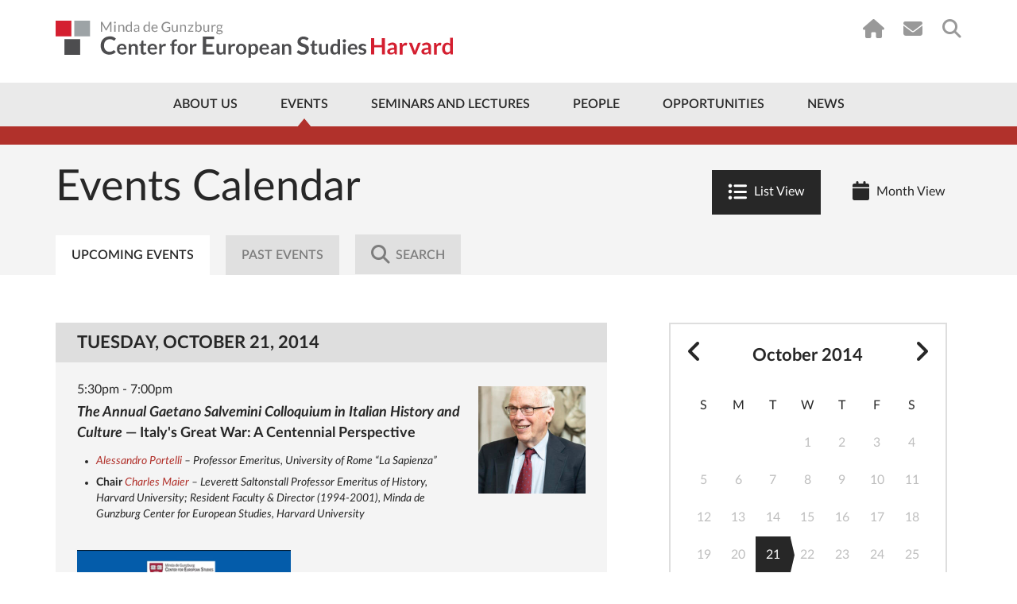

--- FILE ---
content_type: text/html; charset=UTF-8
request_url: https://ces.fas.harvard.edu/events?day=2009-03-04
body_size: 17435
content:
    <!doctype html>
<html lang="en">
<head>
    <meta charset="utf-8">
    <meta http-equiv="x-ua-compatible" content="ie=edge">
                    
    
                <script type="module">!function(){const e=document.createElement("link").relList;if(!(e&&e.supports&&e.supports("modulepreload"))){for(const e of document.querySelectorAll('link[rel="modulepreload"]'))r(e);new MutationObserver((e=>{for(const o of e)if("childList"===o.type)for(const e of o.addedNodes)if("LINK"===e.tagName&&"modulepreload"===e.rel)r(e);else if(e.querySelectorAll)for(const o of e.querySelectorAll("link[rel=modulepreload]"))r(o)})).observe(document,{childList:!0,subtree:!0})}function r(e){if(e.ep)return;e.ep=!0;const r=function(e){const r={};return e.integrity&&(r.integrity=e.integrity),e.referrerpolicy&&(r.referrerPolicy=e.referrerpolicy),"use-credentials"===e.crossorigin?r.credentials="include":"anonymous"===e.crossorigin?r.credentials="omit":r.credentials="same-origin",r}(e);fetch(e.href,r)}}();</script>
<script type="module" src="https://ces.fas.harvard.edu//dist/main-a22e851a.js" crossorigin onload="e=new CustomEvent(&#039;vite-script-loaded&#039;, {detail:{path: &#039;assets/js/main.js&#039;}});document.dispatchEvent(e);" 0='{"defer":true}'></script>
<link href="https://ces.fas.harvard.edu//dist/jquery-8a87c8f2.js" rel="modulepreload" crossorigin>
<link href="https://ces.fas.harvard.edu//dist/main-19c2f064.css" rel="stylesheet">

    <link rel="dns-prefetch" href="//ajax.googleapis.com">
    <link rel="dns-prefetch" href="//cdnjs.cloudflare.com">
    <link rel="dns-prefetch" href="//csi.gstatic.com">
    <link rel="dns-prefetch" href="//i.ytimg.com">
    <link rel="dns-prefetch" href="//maps.googleapis.com">
    <link rel="dns-prefetch" href="//s.ytimg.com">
    <link rel="dns-prefetch" href="//static.doubleclick.net">
    <link rel="dns-prefetch" href="//www.google.com">
    <link rel="dns-prefetch" href="//www.youtube.com">
    <meta name="viewport" content="width=device-width, initial-scale=1">

        
    <link rel="apple-touch-icon" sizes="57x57" href="/favicons/apple-touch-icon-57x57.png?v=GvvP9kLaK5">
    <link rel="apple-touch-icon" sizes="60x60" href="/favicons/apple-touch-icon-60x60.png?v=GvvP9kLaK5">
    <link rel="apple-touch-icon" sizes="72x72" href="/favicons/apple-touch-icon-72x72.png?v=GvvP9kLaK5">
    <link rel="apple-touch-icon" sizes="76x76" href="/favicons/apple-touch-icon-76x76.png?v=GvvP9kLaK5">
    <link rel="apple-touch-icon" sizes="114x114" href="/favicons/apple-touch-icon-114x114.png?v=GvvP9kLaK5">
    <link rel="apple-touch-icon" sizes="120x120" href="/favicons/apple-touch-icon-120x120.png?v=GvvP9kLaK5">
    <link rel="apple-touch-icon" sizes="144x144" href="/favicons/apple-touch-icon-144x144.png?v=GvvP9kLaK5">
    <link rel="apple-touch-icon" sizes="152x152" href="/favicons/apple-touch-icon-152x152.png?v=GvvP9kLaK5">
    <link rel="apple-touch-icon" sizes="180x180" href="/favicons/apple-touch-icon-180x180.png?v=GvvP9kLaK5">
    <link rel="icon" type="image/png" href="/favicons/favicon-32x32.png?v=GvvP9kLaK5" sizes="32x32">
    <link rel="icon" type="image/png" href="/favicons/favicon-16x16.png?v=GvvP9kLaK5" sizes="16x16">
    <link rel="manifest" href="/favicons/manifest.json?v=GvvP9kLaK5">
    <link rel="mask-icon" href="/favicons/safari-pinned-tab.svg?v=GvvP9kLaK5" color="#d41f30">
    <link rel="shortcut icon" href="/favicons/favicon.ico?v=GvvP9kLaK5">
    <meta name="apple-mobile-web-app-title" content="Center for European Studies">
    <meta name="application-name" content="Center for European Studies">
    <meta name="msapplication-TileColor" content="#ffffff">
    <meta name="msapplication-TileImage" content="/favicons/mstile-144x144.png?v=GvvP9kLaK5">
    <meta name="msapplication-config" content="/favicons/browserconfig.xml?v=GvvP9kLaK5">
    <meta name="theme-color" content="#ffffff">
                
        <title>Events | Minda de Gunzburg Center for European Studies</title>
<script deprecated deprecation-notice="Universal Analytics (which is what this script uses) is being [discontinued on July 1st, 2023](https://support.google.com/analytics/answer/11583528). You should use Google gtag.js or Google Tag Manager instead and transition to a new GA4 property.">(function(i,s,o,g,r,a,m){i['GoogleAnalyticsObject']=r;i[r]=i[r]||function(){
(i[r].q=i[r].q||[]).push(arguments)},i[r].l=1*new Date();a=s.createElement(o),
m=s.getElementsByTagName(o)[0];a.async=1;a.src=g;m.parentNode.insertBefore(a,m)
})(window,document,'script','https://www.google-analytics.com/analytics.js','ga');
ga('create', 'UA-41283518-1', 'auto');
ga('require', 'displayfeatures');
ga('require', 'linkid');
ga('require', 'linker');
ga('send', 'pageview');
</script><meta name="keywords" content="European Studies, Harvard University, European politics, European culture, European history, CES research, academic events, European Union studies, cultural studies">
<meta name="description" content="The Minda de Gunzburg Center for European Studies (CES) at Harvard University promotes the study of Europe&#039;s politics, history, culture, and society…">
<meta name="referrer" content="no-referrer-when-downgrade">
<meta name="robots" content="all">
<meta content="151263099808" property="fb:profile_id">
<meta content="en_US" property="og:locale">
<meta content="Minda de Gunzburg Center for European Studies" property="og:site_name">
<meta content="website" property="og:type">
<meta content="https://ces.fas.harvard.edu/events" property="og:url">
<meta content="Events" property="og:title">
<meta content="The Minda de Gunzburg Center for European Studies (CES) at Harvard University promotes the study of Europe&#039;s politics, history, culture, and society…" property="og:description">
<meta content="https://ces.fas.harvard.edu/uploads/art/_1200x630_fit_center-center_82_none/TV-Signage-Lion.png?mtime=1727813297" property="og:image">
<meta content="1120" property="og:image:width">
<meta content="630" property="og:image:height">
<meta content="Center for European Studies lion, representing the focus on European research and culture at Harvard University." property="og:image:alt">
<meta content="https://www.flickr.com/people/europeatharvard/" property="og:see_also">
<meta content="https://www.youtube.com/CESHarvard" property="og:see_also">
<meta content="https://www.facebook.com/EuropeAtHarvard" property="og:see_also">
<meta content="https://www.instagram.com/europeatharvard/" property="og:see_also">
<meta content="https://twitter.com/EuropeAtHarvard?lang=en" property="og:see_also">
<meta name="twitter:card" content="summary_large_image">
<meta name="twitter:site" content="@EuropeatHarvard">
<meta name="twitter:creator" content="@EuropeatHarvard">
<meta name="twitter:title" content="Events | Minda de Gunzburg Center for European Studies">
<meta name="twitter:description" content="The Minda de Gunzburg Center for European Studies (CES) at Harvard University promotes the study of Europe&#039;s politics, history, culture, and society…">
<meta name="twitter:image" content="https://ces.fas.harvard.edu/uploads/art/_800x418_fit_center-center_82_none/TV-Signage-Lion.png?mtime=1727813297">
<meta name="twitter:image:width" content="743">
<meta name="twitter:image:height" content="418">
<meta name="twitter:image:alt" content="Center for European Studies lion, representing the focus on European research and culture at Harvard University.">
<link href="https://ces.fas.harvard.edu/events" rel="canonical">
<link href="https://ces.fas.harvard.edu/" rel="home">
<link type="text/plain" href="https://ces.fas.harvard.edu/humans.txt" rel="author"></head>
    <body class="nojs "  id="entry-uid-8170">
            <script type="text/javascript">
            var bodyEl = document.getElementsByTagName('body');
            bodyEl[0].className = bodyEl[0].className.split('nojs').join('jsEnabled');
        </script>
                <!--[if lt IE 9]><p class="browserupgrade">You are using an <strong>outdated</strong> browser. Please <a
            href="http://browsehappy.com/">upgrade your browser</a> to improve your experience.</p><![endif]-->

        
            
                            
                                                                                                                                                                                        

                                    <a href="#main-content" class="top-skip-link">Skip to content</a>
<header class="site-header site-header--has-top-line " id="top">
    <div class="container">
                            <a href="/" class="site-header__logo">
                <img src="/uploads/layout/CES-Logo-Wide.svg" alt="Center for European Studies">
            </a>
                <nav class="utility-nav utility-nav--on-white">
            
<ul class="utility-nav__items">
            <li class="utility-nav__item utility-nav__item--home"><a href="/"><i class="fa fa-home"></i></a></li>
                        <li class="utility-nav__item utility-nav__item--subscribe"><a href="https://lp.constantcontactpages.com/su/iRFVfHf/cessubscribe"><i class="fa fa-envelope"></i></a></li>
                    <li class="utility-nav__item utility-nav__item--search"><a href="https://ces.fas.harvard.edu/search"><i class="fa fa-search"></i></a></li>
    </ul>
        </nav>
    </div>
    <nav class="main-nav main-nav--include-arrow ">
        



<div class="container">
        <ul class="main-nav__items">
                                                                <li class="main-nav__item less first about-us priority-4">
            <a href="https://ces.fas.harvard.edu/about-us" >About Us</a>
                                        <div class="mega-menu about-us">
                    <div class="mega-menu__col mega-menu__col--wide">
                                                                                                                                    <img src="/uploads/page/_242x181_crop_center-center_none/IMG_1041.jpg" srcset="/uploads/page/_242x181_crop_center-center_none/IMG_1041.jpg 1x, /uploads/page/_484x362_crop_center-center_none/IMG_1041.jpg 2x" alt="Brunswig Lion Harvard Minda de Gunzburg Center for European Studies">
                                                <div class="mega-menu__address">
                                                                                        <a href="https://goo.gl/maps/F3zrNQqTcgL2ARu5A" target="_blank">
                                                        Adolphus Busch Hall<br>
                            27 Kirkland Street<br>
                            Cambridge, MA 02138
                            </a>
                        </div>
                    </div>
                    <div class="mega-menu__col mega-menu__col--nav">
                            
    
                
    <ul id="" class="nav ">
                        
    <li class=" has-children first">
        <a  href="https://ces.fas.harvard.edu/about-us/history">History</a>

                    <ul class="nav__level2">
                                                                                
    <li class=" ">
        <a  href="https://ces.fas.harvard.edu/about-us/history/minda-de-gunzburg">Minda de Gunzburg</a>

            </li>

                                                                                
    <li class=" ">
        <a  href="https://ces.fas.harvard.edu/about-us/history/adolphus-busch-hall-ces">Adolphus Busch Hall</a>

            </li>

                                                                                
    <li class=" ">
        <a  href="https://ces.fas.harvard.edu/about-us/history/50th-anniversary-of-the-center-of-european-studies">50 Years of Europe at Harvard</a>

            </li>

                                                                                
    <li class=" ">
        <a  href="https://ces.fas.harvard.edu/opportunities/visiting-scholars-overview/john-f-kennedy-memorial-fellowships-ces-harvard/50th-anniversary-of-the-john-f-kennedy-memorial-fellowship">50th Anniversary of the John F. Kennedy Memorial Fellowship</a>

            </li>

                                                                                
    <li class=" ">
        <a  href="https://ces.fas.harvard.edu/about-us/history/stanley-hoffmann-memorial-page">A Tribute to Stanley Hoffmann</a>

            </li>

                                                                                
    <li class=" ">
        <a  href="https://ces.fas.harvard.edu/about-us/history/guido-goldman-celebration-of-life">Guido Goldman - A Celebration of Life</a>

            </li>

                            </ul>
            </li>

            </ul>

                    </div>
                    <div class="mega-menu__col mega-menu__col--nav">
                            
    
                
    <ul id="" class="nav ">
                        
    <li class=" first">
        <a  href="https://ces.fas.harvard.edu/about-us/history/ces-at-a-glance">CES at a Glance</a>

            </li>

                        
    <li class=" ">
        <a  href="https://ces.fas.harvard.edu/about-us/contact-us">Contact Us</a>

            </li>

                        
    <li class=" ">
        <a  href="https://ces.fas.harvard.edu/about-us/subscribe">Subscribe</a>

            </li>

            </ul>

                    </div>
                </div>
                                                                                                                                                                    </li>
    
                                                                <li class="main-nav__item less active priority-1 events">
            <a href="https://ces.fas.harvard.edu/events" >Events</a>
                                                                <div class="mega-menu events">
                    <div class="mega-menu__col mega-menu__col--wide">
                                                                                                                                                                                                                                                                                                                                            <h3><a href="https://ces.fas.harvard.edu/events" class="dark-link">Upcoming Events</a></h3>
                                                                                                                                        <article class="mega-menu__event">
                                        <a href="https://ces.fas.harvard.edu/events/2026/01/parties-of-the-lower-educated-cleavage-theory-and-the-far-right" class="mega-menu__event__title dark-link">
                                            Parties of the Lower Educated? Cleavage Theory and the&nbsp;Far-Right
                                        </a>
                                        <div class="mega-menu__event__details">
                                                January 30, 2026
                                            <br>
                                            1:30pm - 3:00pm
                                        </div>
                                    </article>
                                                                                                                                                                <article class="mega-menu__event">
                                        <a href="https://ces.fas.harvard.edu/events/2026/02/european-conference-2026" class="mega-menu__event__title dark-link">
                                            Day 1 | European Conference&nbsp;2026
                                        </a>
                                        <div class="mega-menu__event__details">
                                                February 6, 2026
                                            <br>
                                            9:00am - 5:00pm
                                        </div>
                                    </article>
                                                                                                                                        <a href="https://ces.fas.harvard.edu/events" class="button button--red">Full Calendar</a>
                                            </div>
                    <div class="mega-menu__col mega-menu__col--nav">
                            
    
                
    <ul id="" class="nav ">
                        
    <li class=" first">
        <a  href="https://ces.fas.harvard.edu/events" rel="noopener" target="_blank">Calendar</a>

            </li>

                        
    <li class=" has-children ">
        <a  href="https://ces.fas.harvard.edu/events/lectures-seminars" rel="noopener" target="_blank">Event Series</a>

                    <ul class="nav__level2">
                                                                                
    <li class=" ">
        <a  href="https://ces.fas.harvard.edu/seminars-and-lectures/ces-seminars">Seminars</a>

            </li>

                                                                                
    <li class=" ">
        <a  href="https://ces.fas.harvard.edu/seminars-and-lectures/ces-lectures-workshops">Lectures &amp; Workshops</a>

            </li>

                            </ul>
            </li>

                        
    <li class=" ">
        <a  href="https://ces.fas.harvard.edu/events/european-events-in-boston-area" rel="noopener" target="_blank">Community Events</a>

            </li>

                        
    <li class=" ">
        <a  href="https://ces.fas.harvard.edu/events/seminar-requests" rel="noopener" target="_blank">Seminar Requests</a>

            </li>

                        
    <li class=" ">
        <a  href="https://ces.fas.harvard.edu/events/ces-event-videos" rel="noopener" target="_blank">Videos</a>

            </li>

                        
    <li class=" has-children ">
        <a  href="https://ces.fas.harvard.edu/events/art-exhibits" rel="noopener" target="_blank">Art Exhibits</a>

                    <ul class="nav__level2">
                                                                                
    <li class=" ">
        <a  href="https://ces.fas.harvard.edu/events/art-exhibits/past-exhibits" rel="noopener" target="_blank">Past Exhibits</a>

            </li>

                                                                                
    <li class=" ">
        <a  href="https://ces.fas.harvard.edu/galleries/giedrojc-gallery">Jacek E. Giedrojć Gallery</a>

            </li>

                            </ul>
            </li>

            </ul>

                    </div>
                </div>
                                                                                                                                            </li>
    
                                                                <li class="main-nav__item less seminars">
            <a href="https://ces.fas.harvard.edu/seminars-and-lectures" >Seminars and Lectures</a>
                                                                                                                <div class="mega-menu seminars">
                    <div class="mega-menu__col mega-menu__col--nav">
                            
    
                
    <ul id="" class="nav ">
                        
    <li class=" has-children first">
        <a  href="https://ces.fas.harvard.edu/seminars-and-lectures/ces-seminars">Seminars</a>

                    <ul class="nav__level2">
                                                                                
    <li class=" ">
        <a  href="https://ces.fas.harvard.edu/study-groups/democracy-and-its-critics-initiative">Democracy and Its Critics Initiative</a>

            </li>

                                                                                
    <li class=" ">
        <a  href="https://ces.fas.harvard.edu/study-groups/environmental-histories-of-europe-seminar">Environmental Histories of Europe Seminar</a>

            </li>

                                                                                
    <li class=" ">
        <a  href="https://ces.fas.harvard.edu/study-groups/000046-european-economic-policy-forum">European Economic Policy Forum</a>

            </li>

                                                                                
    <li class=" ">
        <a  href="https://ces.fas.harvard.edu/study-groups/european-politics-seminar-ces-harvard">European Politics Seminar</a>

            </li>

                                                                                
    <li class=" ">
        <a  href="https://ces.fas.harvard.edu/study-groups/000042-the-european-union-study-group">European Union Seminar</a>

            </li>

                                                                                
    <li class=" ">
        <a  href="https://ces.fas.harvard.edu/study-groups/harvard-colloquium-for-intellectual-history">Harvard Colloquium for Intellectual History</a>

            </li>

                                                                                
    <li class=" ">
        <a  href="https://ces.fas.harvard.edu/study-groups/history-seminar">History Seminar</a>

            </li>

                                                                                
    <li class=" ">
        <a  href="https://ces.fas.harvard.edu/study-groups/jews-in-modern-europe-seminar">Jews in Modern Europe Seminar</a>

            </li>

                                                                                
    <li class=" ">
        <a  href="https://ces.fas.harvard.edu/study-groups/new-research-on-europe-seminar-ces-harvard">New Research on Europe Seminar</a>

            </li>

                                                                                
    <li class=" ">
        <a  href="https://ces.fas.harvard.edu/study-groups/european-development-in-a-historical-perspective-seminar">Seminar on European Development in a Historical Perspective</a>

            </li>

                                                                                
    <li class=" ">
        <a  href="https://ces.fas.harvard.edu/study-groups/seminar-on-the-state-and-capitalism-since-1800">Seminar on the State and Capitalism Since 1800</a>

            </li>

                            </ul>
            </li>

            </ul>

                    </div>
                    <div class="mega-menu__col mega-menu__col--nav">
                            
    
                
    <ul id="" class="nav ">
                        
    <li class=" has-children first">
        <a  href="https://ces.fas.harvard.edu/seminars-and-lectures/ces-lectures-workshops">Lectures &amp; Workshops</a>

                    <ul class="nav__level2">
                                                                                
    <li class=" ">
        <a  href="https://ces.fas.harvard.edu/study-groups/the-august-zaleski-memorial-lecture-in-modern-polish-history-ces-harvard">August Zaleski Memorial Lecture in Modern Polish History</a>

            </li>

                                                                                
    <li class=" ">
        <a  href="https://ces.fas.harvard.edu/study-groups/graduate-student-initiatives">Graduate Student Initiatives Series</a>

            </li>

                                                                                
    <li class=" ">
        <a  href="https://ces.fas.harvard.edu/study-groups/graduate-student-research-workshop">Graduate Student Research Workshop</a>

            </li>

                                                                                
    <li class=" ">
        <a  href="https://ces.fas.harvard.edu/study-groups/the-guido-goldman-lecture-on-germany">Guido Goldman Lecture on Germany</a>

            </li>

                                                                                
    <li class=" ">
        <a  href="https://ces.fas.harvard.edu/study-groups/questions-of-democracy-and-fascism-lectures">Questions of Fascism and Democracy Lecture Series</a>

            </li>

                                                                                
    <li class=" ">
        <a  href="https://ces.fas.harvard.edu/study-groups/stanley-hoffmann-annual-lecture-on-france-and-the-world-ces-harvard">Stanley Hoffmann Annual Lecture on France and the World</a>

            </li>

                                                                                
    <li class=" ">
        <a  href="https://ces.fas.harvard.edu/study-groups/the-forum-europe-in-a-time-of-war">The Forum: Europe in a Time of War</a>

            </li>

                                                                                
    <li class=" ">
        <a  href="https://ces.fas.harvard.edu/study-groups/thesis-workshop-for-juniors">Thesis Workshop for Juniors</a>

            </li>

                                                                                
    <li class=" ">
        <a  href="https://ces.fas.harvard.edu/study-groups/vaclav-havel-lecture-on-human-rights-civil-society-and-democracy">Václav Havel Lecture on Human Rights, Civil Society, and Democracy</a>

            </li>

                            </ul>
            </li>

            </ul>

                    </div>
                </div>
                                                                                            </li>
    
                                                                <li class="main-nav__item less people priority-1">
            <a href="https://ces.fas.harvard.edu/people" >People</a>
                                                                                        <div class="mega-menu people">
                    <div class="mega-menu__col mega-menu__col--wide">
                                            </div>
                    <div class="mega-menu__col mega-menu__col--nav">
                            
    
                
    <ul id="" class="nav ">
                        
    <li class=" first">
        <a  href="https://ces.fas.harvard.edu/people/resident-faculty">Resident Faculty</a>

            </li>

                        
    <li class=" ">
        <a  href="https://ces.fas.harvard.edu/people/faculty-associates">Faculty Associates</a>

            </li>

                        
    <li class=" ">
        <a  href="https://ces.fas.harvard.edu/people/ces-staff">Directors &amp; Staff</a>

            </li>

                        
    <li class=" ">
        <a  href="https://ces.fas.harvard.edu/people/graduate-student-affiliates">Graduate Student Affiliates</a>

            </li>

                        
    <li class=" ">
        <a  href="https://ces.fas.harvard.edu/people/undergraduate-associates">Undergraduate Associates</a>

            </li>

                        
    <li class=" ">
        <a  href="https://ces.fas.harvard.edu/visiting-scholars-2025-2026">Visiting Scholars 2025-2026</a>

            </li>

            </ul>

                    </div>
                    <div class="mega-menu__col mega-menu__col--nav">
                            
    
                
    <ul id="" class="nav ">
                        
    <li class=" first">
        <a  href="https://ces.fas.harvard.edu/people/seminar-chairs">Seminar Chairs</a>

            </li>

                        
    <li class=" has-children ">
        <a  href="https://ces.fas.harvard.edu/people/fellows-2">Fellows</a>

                    <ul class="nav__level2">
                                                                                
    <li class=" ">
        <a  href="https://ces.fas.harvard.edu/opportunities/visiting-scholars-overview/john-f-kennedy-memorial-fellowships-ces-harvard/kennedy-fellowship-german-scholars/john-f-kennedy-memorial-policy-fellows-2025-2026">John F. Kennedy Memorial Policy Fellows 2025-2026</a>

            </li>

                                                                                
    <li class=" ">
        <a  href="https://ces.fas.harvard.edu/people/fellows-2/senior-fellows">Senior Fellows</a>

            </li>

                            </ul>
            </li>

                        
    <li class=" ">
        <a  href="https://ces.fas.harvard.edu/people/local-affiliates">Local Affiliates</a>

            </li>

                        
    <li class=" ">
        <a  href="https://ces.fas.harvard.edu/people/ces-alumni">Past Associates</a>

            </li>

            </ul>

                    </div>
                </div>
                                                                                                                    </li>
    
                                                                <li class="main-nav__item less opportunities priority-5">
            <a href="https://ces.fas.harvard.edu/opportunities" >Opportunities</a>
                                                                                                                                                                <div class="mega-menu opportunities">
                    <div class="mega-menu__col mega-menu__col--nav">
                            
    
                
    <ul id="" class="nav ">
                        
    <li class=" has-children first">
        <a  href="https://ces.fas.harvard.edu/opportunities/visiting-scholars-overview">Visiting Scholars</a>

                    <ul class="nav__level2">
                                                                                
    <li class=" ">
        <a  href="https://ces.fas.harvard.edu/opportunities/visiting-scholars-overview/visiting-scholars">Visiting Scholars Program</a>

            </li>

                                                                                
    <li class=" ">
        <a  href="https://ces.fas.harvard.edu/opportunities/visiting-scholars-overview/visiting-scholars/ces-fellowships-for-european-scholars">Fellowships for European Scholars</a>

            </li>

                                                                                
    <li class=" ">
        <a  href="https://ces.fas.harvard.edu/visiting-scholars-2025-2026">Visiting Scholars 2025-2026</a>

            </li>

                                                                                
    <li class=" ">
        <a  href="https://ces.fas.harvard.edu/opportunities/visiting-scholars-overview/visiting-scholars/visiting-scholars-program-how-to-apply">How To Apply</a>

            </li>

                            </ul>
            </li>

                        
    <li class=" has-children ">
        <a  href="https://ces.fas.harvard.edu/opportunities/graduate-students">Graduate Students</a>

                    <ul class="nav__level2">
                                                                                
    <li class=" ">
        <a  href="https://ces.fas.harvard.edu/opportunities/graduate-students/fellowships-graduate-students">Dissertation Fellowships</a>

            </li>

                                                                                
    <li class=" ">
        <a  href="https://ces.fas.harvard.edu/opportunities/graduate-students/graduate-student-affiliation">Graduate Student Affiliation</a>

            </li>

                                                                                
    <li class=" ">
        <a  href="https://ces.fas.harvard.edu/study-groups/graduate-student-initiatives">Graduate Student Initiatives Series</a>

            </li>

                                                                                
    <li class=" ">
        <a  href="https://ces.fas.harvard.edu/opportunities/graduate-students/dissertation-workshops">Graduate Student Research Workshop</a>

            </li>

                            </ul>
            </li>

            </ul>

                    </div>
                    <div class="mega-menu__col mega-menu__col--nav">
                            
    
                
    <ul id="" class="nav ">
                        
    <li class=" has-children first">
        <a  href="https://ces.fas.harvard.edu/opportunities/undergraduates">Undergraduate Students</a>

                    <ul class="nav__level2">
                                                                                
    <li class=" ">
        <a  href="https://ces.fas.harvard.edu/opportunities/undergraduates/secondary-field-in-european-history-politics-and-societies-ehps">Secondary Field in European History, Politics, and Societies</a>

            </li>

                                                                                
    <li class=" ">
        <a  href="https://ces.fas.harvard.edu/opportunities/undergraduates/wintersession-workshop-on-global-citizenship-and-democracy">Wintersession Workshop on Global Citizenship and Democracy</a>

            </li>

                                                                                
    <li class=" ">
        <a  href="https://ces.fas.harvard.edu/opportunities/undergraduates/grants">Summer Grants</a>

            </li>

                                                                                
    <li class=" ">
        <a  href="https://ces.fas.harvard.edu/opportunities/undergraduates/junior-thesis-workshop">Thesis Workshop for Juniors</a>

            </li>

                                                                                
    <li class=" ">
        <a  href="https://ces.fas.harvard.edu/opportunities/undergraduates/research-assistantships" rel="noopener" target="_blank">Research Assistantships</a>

            </li>

                            </ul>
            </li>

                        
    <li class=" has-children ">
        <a  href="https://ces.fas.harvard.edu/opportunities/faculty-associates">Local Europe Experts</a>

                    <ul class="nav__level2">
                                                                                
    <li class=" ">
        <a  href="https://ces.fas.harvard.edu/opportunities/faculty-associates/affiliation">Local Affiliation</a>

            </li>

                            </ul>
            </li>

                        
    <li class=" ">
        <a  href="https://ces.fas.harvard.edu/opportunities/open-forum-series">Open Forum Series</a>

            </li>

            </ul>

                    </div>
                </div>
                                            </li>
    
                                            <li class="main-nav__item less ">
            <a href="https://ces.fas.harvard.edu/news-announcements" >News</a>
                                                                                                                                                                                </li>
    
                <li class="main-nav__item more">
            <a href="#" class="main-nav__toggle-mobile-menu">
                <span class="main-nav__more-label">
                    More
                </span>
                <span class="main-nav__hamburger">
                    <span></span><span></span><span></span><span></span>
                </span>
            </a>
        </li>
    </ul>
</div>
    </nav>
    <div class="mobile-nav-container">
        <nav class="mobile-nav">
                
    
                
    <ul id="" class="nav ">
                        
    <li class=" has-children first">
        <a  class="about-us priority-4" href="https://ces.fas.harvard.edu/about-us">About Us</a>

                    <ul class="nav__level2">
                                                                                                                            
    <li class=" has-children ">
        <a  href="https://ces.fas.harvard.edu/about-us/history">History</a>

                    <ul class="nav__level3">
                                                                                
    <li class=" ">
        <a  href="https://ces.fas.harvard.edu/about-us/history/minda-de-gunzburg" rel="noopener" target="_blank">Minda de Gunzburg</a>

            </li>

                                                                                
    <li class=" ">
        <a  href="https://ces.fas.harvard.edu/about-us/history/adolphus-busch-hall-ces" rel="noopener" target="_blank">Adolphus Busch Hall</a>

            </li>

                                                                                
    <li class=" ">
        <a  href="https://ces.fas.harvard.edu/about-us/history/50th-anniversary-of-the-center-of-european-studies" rel="noopener" target="_blank">Celebrating 50 Years of Europe at Harvard</a>

            </li>

                                                                                
    <li class=" ">
        <a  href="https://ces.fas.harvard.edu/opportunities/visiting-scholars-overview/john-f-kennedy-memorial-fellowships-ces-harvard/50th-anniversary-of-the-john-f-kennedy-memorial-fellowship" rel="noopener" target="_blank">50th Anniversary of the John F. Kennedy Memorial Fellowship</a>

            </li>

                                                                                
    <li class=" ">
        <a  href="https://ces.fas.harvard.edu/about-us/history/stanley-hoffmann-memorial-page" rel="noopener" target="_blank">A Tribute to Stanley Hoffmann</a>

            </li>

                                                                                
    <li class=" ">
        <a  href="https://ces.fas.harvard.edu/about-us/history/guido-goldman-celebration-of-life">Guido Goldman - A Celebration of Life</a>

            </li>

                            </ul>
            </li>

                                                                                                                            
    <li class=" ">
        <a  href="https://ces.fas.harvard.edu/about-us/history/ces-at-a-glance">CES at a Glance</a>

            </li>

                                                                                                                            
    <li class=" ">
        <a  href="https://ces.fas.harvard.edu/about-us/contact-us" rel="noopener" target="_blank">Contact Us</a>

            </li>

                            </ul>
            </li>

                        
    <li class=" has-children ">
        <a  class="priority-1 events" href="https://ces.fas.harvard.edu/events">Events</a>

                    <ul class="nav__level2">
                                                                                                                            
    <li class=" ">
        <a  href="https://ces.fas.harvard.edu/events" rel="noopener" target="_blank">Calendar</a>

            </li>

                                                                                                                            
    <li class=" ">
        <a  href="https://ces.fas.harvard.edu/events/european-events-in-boston-area" rel="noopener" target="_blank">Community Events</a>

            </li>

                                                                                                                            
    <li class=" has-children ">
        <a  href="https://ces.fas.harvard.edu/events/lectures-seminars" rel="noopener" target="_blank">Event Series</a>

                    <ul class="nav__level3">
                                                                                
    <li class=" ">
        <a  href="https://ces.fas.harvard.edu/seminars-and-lectures/ces-seminars">Seminars</a>

            </li>

                                                                                
    <li class=" ">
        <a  href="https://ces.fas.harvard.edu/seminars-and-lectures/ces-lectures-workshops">Lectures &amp; Workshops</a>

            </li>

                                                                                
    <li class=" ">
        <a  href="https://ces.fas.harvard.edu/events/lectures-seminars/conferences" rel="noopener" target="_blank">Conferences</a>

            </li>

                            </ul>
            </li>

                                                                                                                            
    <li class=" ">
        <a  href="https://ces.fas.harvard.edu/events/seminar-requests-login-required" rel="noopener" target="_blank">Seminar Requests</a>

            </li>

                                                                                                                            
    <li class=" ">
        <a  href="https://ces.fas.harvard.edu/events/ces-event-videos" rel="noopener" target="_blank">Videos</a>

            </li>

                                                                                                                            
    <li class=" has-children ">
        <a  href="https://ces.fas.harvard.edu/events/art-exhibits">Art Exhibits</a>

                    <ul class="nav__level3">
                                                                                
    <li class=" ">
        <a  href="https://ces.fas.harvard.edu/events/art-exhibits/past-exhibits" rel="noopener" target="_blank">Past Exhibits</a>

            </li>

                                                                                
    <li class=" ">
        <a  href="https://ces.fas.harvard.edu/galleries/giedrojc-gallery" rel="noopener" target="_blank">Jacek E. Giedrojć Gallery</a>

            </li>

                            </ul>
            </li>

                            </ul>
            </li>

                        
    <li class=" has-children ">
        <a  class="seminars" href="https://ces.fas.harvard.edu/seminars-and-lectures">Seminars and Lectures</a>

                    <ul class="nav__level2">
                                                                                                                            
    <li class=" ">
        <a  href="https://ces.fas.harvard.edu/seminars-and-lectures/ces-seminars">Seminars</a>

            </li>

                                                                                                                            
    <li class=" ">
        <a  href="https://ces.fas.harvard.edu/seminars-and-lectures/ces-lectures-workshops">Lectures &amp; Workshops</a>

            </li>

                            </ul>
            </li>

                        
    <li class=" has-children ">
        <a  class="people priority-1" href="https://ces.fas.harvard.edu/people">People</a>

                    <ul class="nav__level2">
                                                                                                                            
    <li class=" ">
        <a  href="https://ces.fas.harvard.edu/people/resident-faculty" rel="noopener" target="_blank">Resident Faculty</a>

            </li>

                                                                                                                            
    <li class=" ">
        <a  href="https://ces.fas.harvard.edu/people/faculty-associates" rel="noopener" target="_blank">Faculty Associates</a>

            </li>

                                                                                                                            
    <li class=" ">
        <a  href="https://ces.fas.harvard.edu/people/ces-staff" rel="noopener" target="_blank">Directors &amp; Staff</a>

            </li>

                                                                                                                            
    <li class=" ">
        <a  href="https://ces.fas.harvard.edu/people/graduate-student-affiliates" rel="noopener" target="_blank">Graduate Student Affiliates</a>

            </li>

                                                                                                                            
    <li class=" ">
        <a  href="https://ces.fas.harvard.edu/people/undergraduate-associates">Undergraduate Associates</a>

            </li>

                                                                                                                            
    <li class=" ">
        <a  href="https://ces.fas.harvard.edu/visiting-scholars-2025-2026">Visiting Scholars 2025-2026</a>

            </li>

                                                                                                                            
    <li class=" ">
        <a  href="https://ces.fas.harvard.edu/people/seminar-chairs" rel="noopener" target="_blank">Seminar Chairs</a>

            </li>

                                                                                                                            
    <li class=" has-children ">
        <a  href="https://ces.fas.harvard.edu/people/fellows-2" rel="noopener" target="_blank">Fellows</a>

                    <ul class="nav__level3">
                                                                                
    <li class=" ">
        <a  href="https://ces.fas.harvard.edu/opportunities/visiting-scholars-overview/john-f-kennedy-memorial-fellowships-ces-harvard/kennedy-fellowship-german-scholars/john-f-kennedy-memorial-policy-fellows-2025-2026">John F. Kennedy Memorial Policy Fellows 2025-2026</a>

            </li>

                                                                                
    <li class=" ">
        <a  href="https://ces.fas.harvard.edu/people/fellows-2/senior-fellows" rel="noopener" target="_blank">Senior Fellows</a>

            </li>

                            </ul>
            </li>

                                                                                                                            
    <li class=" ">
        <a  href="https://ces.fas.harvard.edu/people/local-affiliates" rel="noopener" target="_blank">Local Affiliates</a>

            </li>

                                                                                                                            
    <li class=" has-children ">
        <a  href="https://ces.fas.harvard.edu/people/ces-alumni" rel="noopener" target="_blank">Past Associates</a>

                    <ul class="nav__level3">
                                                                                
    <li class=" ">
        <a  href="https://ces.fas.harvard.edu/people/ces-alumni/past-faculty" rel="noopener" target="_blank">Resident Faculty</a>

            </li>

                                                                                
    <li class=" ">
        <a  href="https://ces.fas.harvard.edu/people/ces-alumni/past-directors" rel="noopener" target="_blank">Directors</a>

            </li>

                                                                                
    <li class=" ">
        <a  href="https://ces.fas.harvard.edu/people/ces-alumni/past-graduate-student-affiliates" rel="noopener" target="_blank">Graduate Student Affiliates (2013-2025)</a>

            </li>

                                                                                
    <li class=" ">
        <a  href="https://ces.fas.harvard.edu/people/ces-alumni/visiting-scholars-2009-2022" rel="noopener" target="_blank">Visiting Scholars (2009-2025)</a>

            </li>

                                                                                
    <li class=" ">
        <a  href="https://ces.fas.harvard.edu/people/ces-alumni/john-f-kennedy-memorial-fellows-directory" rel="noopener" target="_blank">John F. Kennedy Memorial Fellows (1967-2025)</a>

            </li>

                                                                                
    <li class=" ">
        <a  href="https://ces.fas.harvard.edu/people/ces-alumni/past-policy-fellows" rel="noopener" target="_blank">John F. Memorial Policy Fellows (1968-2025)</a>

            </li>

                                                                                
    <li class=" ">
        <a  href="https://ces.fas.harvard.edu/people/ces-alumni/past-policy-fellows/past-ces-policy-fellows" rel="noopener" target="_blank">CES Policy Fellows (1968-2025)</a>

            </li>

                            </ul>
            </li>

                            </ul>
            </li>

                        
    <li class=" has-children ">
        <a  class="opportunities priority-5" href="https://ces.fas.harvard.edu/opportunities">Opportunities</a>

                    <ul class="nav__level2">
                                                                                                                            
    <li class=" has-children ">
        <a  href="https://ces.fas.harvard.edu/opportunities/visiting-scholars-overview" rel="noopener" target="_blank">Visiting Scholars</a>

                    <ul class="nav__level3">
                                                                                
    <li class=" has-children ">
        <a  href="https://ces.fas.harvard.edu/opportunities/visiting-scholars-overview/visiting-scholars" rel="noopener" target="_blank">Visiting Scholars Program</a>

                    <ul class="nav__level3">
                                                                                
    <li class=" ">
        <a  href="https://ces.fas.harvard.edu/opportunities/visiting-scholars-overview/visiting-scholars/ces-fellowships-for-european-scholars">Fellowships for European Scholars</a>

            </li>

                                                                                
    <li class=" ">
        <a  href="https://ces.fas.harvard.edu/opportunities/visiting-scholars-overview/visiting-scholars/visiting-scholars-program-how-to-apply" rel="noopener" target="_blank">How To Apply</a>

            </li>

                                                                                
    <li class=" ">
        <a  href="https://ces.fas.harvard.edu/visiting-scholars-2025-2026">Visiting Scholars 2025-2026</a>

            </li>

                                                                                
    <li class=" ">
        <a  href="https://ces.fas.harvard.edu/opportunities/visiting-scholars-overview/visiting-scholars/resources-for-accepted-scholars" rel="noopener" target="_blank">Resources for Accepted Scholars</a>

            </li>

                            </ul>
            </li>

                            </ul>
            </li>

                                                                                                                            
    <li class=" has-children ">
        <a  href="https://ces.fas.harvard.edu/opportunities/graduate-students">Graduate</a>

                    <ul class="nav__level3">
                                                                                
    <li class=" has-children ">
        <a  href="https://ces.fas.harvard.edu/opportunities/graduate-students/fellowships-graduate-students">Fellowships for Graduate Students</a>

                    <ul class="nav__level3">
                                                                                
    <li class=" ">
        <a  href="https://ces.fas.harvard.edu/opportunities/graduate-students/fellowships-graduate-students/graduate-research-fellowships" rel="noopener" target="_blank">Krupp Foundation Dissertation Research Fellowships</a>

            </li>

                                                                                
    <li class=" ">
        <a  href="https://ces.fas.harvard.edu/opportunities/graduate-students/fellowships/graduate-research-fellowships/2025-krupp-foundation-dissertation-research-fellowship-recipients-2">2025 Krupp Foundation Dissertation Research Fellowship Recipients</a>

            </li>

                                                                                
    <li class=" ">
        <a  href="https://ces.fas.harvard.edu/opportunities/graduate-students/fellowships-graduate-students/dissertation-completion-fellowships" rel="noopener" target="_blank">Dissertation Completion Fellowships</a>

            </li>

                                                                                
    <li class=" ">
        <a  href="https://ces.fas.harvard.edu/opportunities/graduate-students/fellowships/dissertation-completion-fellowships/2025-dissertation-completion-fellowships">2025 Dissertation Completion Fellowship Recipients</a>

            </li>

                                                                                
    <li class=" ">
        <a  href="https://ces.fas.harvard.edu/opportunities/graduate-students/fellowships-graduate-students/konrad-adenauer-fellowships" rel="noopener" target="_blank">Konrad Adenauer Fellowship - For Graduate Students</a>

            </li>

                            </ul>
            </li>

                                                                                
    <li class=" ">
        <a  href="https://ces.fas.harvard.edu/opportunities/graduate-students/dissertation-workshops">Graduate Student Research Workshop</a>

            </li>

                                                                                
    <li class=" ">
        <a  href="https://ces.fas.harvard.edu/opportunities/graduate-students/graduate-student-affiliation">Graduate Student Affiliation</a>

            </li>

                            </ul>
            </li>

                                                                                                                            
    <li class=" has-children ">
        <a  href="https://ces.fas.harvard.edu/opportunities/undergraduates">Undergraduate</a>

                    <ul class="nav__level3">
                                                                                
    <li class=" ">
        <a  href="https://ces.fas.harvard.edu/opportunities/undergraduates/secondary-field-in-european-history-politics-and-societies-ehps">Secondary Field in European History, Politics, and Societies</a>

            </li>

                                                                                
    <li class=" ">
        <a  href="https://ces.fas.harvard.edu/opportunities/undergraduates/wintersession-workshop-on-global-citizenship-and-democracy">Wintersession Workshop on Global Citizenship and Democracy</a>

            </li>

                                                                                
    <li class=" has-children ">
        <a  href="https://ces.fas.harvard.edu/opportunities/undergraduates/grants">Summer Grants</a>

                    <ul class="nav__level3">
                                                                                
    <li class=" ">
        <a  href="https://ces.fas.harvard.edu/opportunities/undergraduates/grants/senior-thesis-grant" rel="noopener" target="_blank">Senior Thesis Grants</a>

            </li>

                                                                                
    <li class=" ">
        <a  href="https://ces.fas.harvard.edu/opportunities/undergraduates/grants/senior-thesis-grant/2025-senior-thesis-grant-recipients">2025 Senior Thesis Grant Recipients</a>

            </li>

                                                                                
    <li class=" ">
        <a  href="https://ces.fas.harvard.edu/opportunities/undergraduates/grants/internships" rel="noopener" target="_blank">Summer Internship Grants</a>

            </li>

                                                                                
    <li class=" ">
        <a  href="https://ces.fas.harvard.edu/opportunities/undergraduates/grants/internships/2025-internship-grant-recipients">2025 Internship Grant Recipients</a>

            </li>

                                                                                
    <li class=" ">
        <a  href="https://ces.fas.harvard.edu/opportunities/undergraduates/grants/stanley-h-hoffmann-undergraduate-travel-and-research-fund" rel="noopener" target="_blank">Stanley H. Hoffmann Undergraduate Travel and Research Fund</a>

            </li>

                                                                                
    <li class=" ">
        <a  href="https://ces.fas.harvard.edu/opportunities/undergraduates/grants/rcc-grant-for-undergraduate-internships-and-research-in-spain" rel="noopener" target="_blank">RCC Grant for Undergraduate Internships and Research in Spain</a>

            </li>

                                                                                
    <li class=" ">
        <a  href="https://ces.fas.harvard.edu/opportunities/undergraduates/grants/konrad-adenauer-fellowships-1" rel="noopener" target="_blank">Konrad Adenauer Fellowship - For Graduating Seniors</a>

            </li>

                            </ul>
            </li>

                                                                                
    <li class=" ">
        <a  href="https://ces.fas.harvard.edu/opportunities/undergraduates/junior-thesis-workshop">Thesis Workshop for Juniors</a>

            </li>

                                                                                
    <li class=" ">
        <a  href="https://ces.fas.harvard.edu/opportunities/undergraduates/research-assistantships" rel="noopener" target="_blank">Research Assistantships</a>

            </li>

                            </ul>
            </li>

                                                                                                                            
    <li class=" has-children ">
        <a  href="https://ces.fas.harvard.edu/opportunities/faculty-associates">Local Europe Experts</a>

                    <ul class="nav__level3">
                                                                                
    <li class=" ">
        <a  href="https://ces.fas.harvard.edu/opportunities/faculty-associates/affiliation">Local Affiliation</a>

            </li>

                            </ul>
            </li>

                                                                                                                            
    <li class=" has-children ">
        <a  href="https://ces.fas.harvard.edu/opportunities/open-forum-series" rel="noopener" target="_blank">Open Forum Series</a>

                    <ul class="nav__level3">
                                                                                
    <li class=" has-children ">
        <a  href="https://ces.fas.harvard.edu/opportunities/open-forum-series/working-paper-archives">Working Papers - Archives</a>

                    <ul class="nav__level3">
                                                                                
    <li class=" ">
        <a  href="https://ces.fas.harvard.edu/opportunities/open-forum-series/working-paper-archives/classic-working-papers-archive">Classic Working Papers - Archive</a>

            </li>

                                                                                
    <li class=" ">
        <a  href="https://ces.fas.harvard.edu/opportunities/open-forum-series/working-paper-archives/the-program-on-central-eastern-europe-archive">The Program on Central &amp; Eastern Europe - Archive</a>

            </li>

                                                                                
    <li class=" ">
        <a  href="https://ces.fas.harvard.edu/opportunities/open-forum-series/working-paper-archives/program-study-germany-europe-archive">The Program for the Study of Germany and Europe - Archive</a>

            </li>

                            </ul>
            </li>

                            </ul>
            </li>

                            </ul>
            </li>

                        
    <li class=" has-children ">
        <a  href="https://ces.fas.harvard.edu/news-announcements">News</a>

                    <ul class="nav__level2">
                                                                                                                            
    <li class=" ">
        <a  href="https://ces.fas.harvard.edu/news-announcements/for-the-media">For the Media</a>

            </li>

                            </ul>
            </li>

            </ul>

                    </nav>
    </div>
            <nav class="sub-nav-bar light-on-dark">
            <div class="container">
                                <ul>
                                    </ul>
            </div>
        </nav>
                            <div class="section-bar">
            <div class="container">
                <span class="section-bar__title">
                    
                </span>
                <span class="section-bar__buttons">
                                        <a href="#" class="section-bar__button section-bar__search mobile-quick-search-toggle">
                        <i class="fa fa-search"></i>
                    </a>
                                        <a href="#" class="section-bar__button section-bar__toggle-section-menu">
                        <i class="fa fa-angle-down"></i>
                    </a>
                </span>
            </div>
        </div>
                    <div class="mobile-quick-search">
            <div class="mobile-quick-search__inner no-mobile-padding">
                
<form method="get" action="" class="form events-quick-search quick-search form--medium-fields">
<input type="hidden" name="doSearch" value="yes">
    <div class="mobile-padded">
        <div class="form__text-input-with-submit">
            <input class="form__text-input" name="keyword" type="text" value="" placeholder="Find events">
            <button type="submit" class="form__integrated-submit-button">
                <i class="fa fa-angle-right"></i>
            </button>
        </div>
        <div class="events-quick-search__filter-buttons">
            <div class="events-quick-search__filter">
                <span class="events-quick-search__filter__inner">
                    <button type="button" class="form__button form__button--mobile-filter button--full-width button button--dark">
                        Filter <i class="form__button--mobile-filter__icon fa fa--on-right fa-angle-down"></i>
                    </button>
                </span>
            </div>
            <div class="events-quick-search__include-past">
                <div class="styled-checkbox-wrapper"><input type="checkbox" name="past" value="yes"  id="mobileSearch_past_yes" class="form__checkbox"><span class="form__styled-checkbox form__styled-checkbox--gray hidden" tabindex="0" role="checkbox" id="form__styled-checkbox--mobileSearch_past_yes"></span><label class="form__styled-checkbox-label" for="mobileSearch_past_yes">Include past <span class='media-medium-up-only'>events</span></label></div>
            </div>
        </div>
    </div>
    <div class="clearfix"></div>
    <div class="events-quick-search__filters events-filters">
        <a href="#" class="events-quick-search__filters__close">
            <img src="/img/layout/icon-x-white.svg" alt="Close">
        </a>
                                <div class="events-quick-search__filters__section events-quick-search__filters__section--eventTypes ">
            <h3 data-id="eventTypes">Event Types <i class="fa fa-angle-down hidden"></i></h3>
                            <ul class="events-quick-search__filters__section__list events-quick-search__filters__section__list--eventTypes">
                                            <li>
                            <div class="styled-checkbox-wrapper"><input type="checkbox" name="eventType[]" value="160452"  id="mobileSearch_eventType_160452" class="form__checkbox"><span class="form__styled-checkbox form__styled-checkbox--white hidden" tabindex="0" role="checkbox" id="form__styled-checkbox--mobileSearch_eventType_160452"></span><label class="form__styled-checkbox-label" for="mobileSearch_eventType_160452">Seminars</label></div>
                        </li>
                                            <li>
                            <div class="styled-checkbox-wrapper"><input type="checkbox" name="eventType[]" value="159000"  id="mobileSearch_eventType_159000" class="form__checkbox"><span class="form__styled-checkbox form__styled-checkbox--white hidden" tabindex="0" role="checkbox" id="form__styled-checkbox--mobileSearch_eventType_159000"></span><label class="form__styled-checkbox-label" for="mobileSearch_eventType_159000">Annual Lectures</label></div>
                        </li>
                                    </ul>
                    </div>
                                 <div class="events-quick-search__filters__section events-quick-search__filters__section--topics ">
            <h3 data-id="topics">Current Topics <i class="fa fa-angle-down hidden"></i></h3>
                    </div>
                                <div class="events-quick-search__filters__section events-quick-search__filters__section--recordings ">
            <h3 data-id="recordings">Recordings <i class="fa fa-angle-down hidden"></i></h3>
            <ul class="events-quick-search__filters__section__list events-quick-search__filters__section__list--recordings">
                <li>
                    <div class="styled-checkbox-wrapper"><input type="checkbox" name="hasVideo" value="yes"  id="mobileSearch_hasVideo_yes" class="form__checkbox"><span class="form__styled-checkbox form__styled-checkbox--white hidden" tabindex="0" role="checkbox" id="form__styled-checkbox--mobileSearch_hasVideo_yes"></span><label class="form__styled-checkbox-label" for="mobileSearch_hasVideo_yes">Has Video Recording</label></div>
                </li>
                <li>
                    <div class="styled-checkbox-wrapper"><input type="checkbox" name="hasAudio" value="yes"  id="mobileSearch_hasAudio_yes" class="form__checkbox"><span class="form__styled-checkbox form__styled-checkbox--white hidden" tabindex="0" role="checkbox" id="form__styled-checkbox--mobileSearch_hasAudio_yes"></span><label class="form__styled-checkbox-label" for="mobileSearch_hasAudio_yes">Has Audio Recording</label></div>
                </li>
            </ul>
        </div>
        <button type="submit" class="button button--full-width button--red">Search</button>
    </div>
</form>
            </div>
        </div>
    </header>
        
        <div class="content-wrapper">
        <div class="content content--events-calendar">
                                
<header class="large-tabs">
    <div class="container">
                    <nav class="large-tabs__toggle-buttons events-calendar-toggle">
                                                            <a href="https://ces.fas.harvard.edu/events"  class="active light-on-dark" ><i class="fa fa-list-ul"></i> List View</a>
                                                                <a href="https://ces.fas.harvard.edu/events/month" ><i class="fa fa-calendar"></i> Month View</a>
                                                </nav>
                <h1>Events Calendar</h1>
        <ul class="large-tabs__tabs">
            <li class="large-tabs__tab active">
                <a href="/events">Upcoming <span class="media-medium-up-only">Events</span></a>
            </li>
            <li class="large-tabs__tab ">
                <a href="/events/past">Past <span class="media-medium-up-only">Events</span></a>
            </li>
            <li class="large-tabs__tab search ">
                <a href="/events/search"><i class="fa fa-search"></i> Search</a>
            </li>
        </ul>
    </div>
</header>
        <section class="events">
            <div class="container">
                <div class="events__left-col">

                                                                                                                                
                    
                                                                    
                                                                                                                                                                                                                                                                                                                                                                                                                                                                                                                                                                                                                                                    



                                                                                                                                                                                                                                                
<div class="events__days">

                                <div class="events__day events__day--2014-10-21" data-dayDate="2014-10-21">
            <h3 class="events__day__title light-on-dark">
                                                                                                                Tuesday, October 21, 2014
            </h3>
            <div class="events__day__inner">

                                                                                                                                                                                                                                                                                                                                                                                                                                                                                                                                                                                                                        
                                
                                                                    
                                                                                                                            <div class="event-row-wrapper  ">
        

<div class="event-row">
    

 <a href="https://ces.fas.harvard.edu/events/2014/10/italys-great-war-a-centennial-perspective"><img src="https://ces.fas.harvard.edu/uploads/people/_270x270_crop_center-center_75_none/Charles-Maier-May-2019-portraits-2019-044.jpg" srcset="https://ces.fas.harvard.edu/uploads/people/_270x270_crop_center-center_75_none/Charles-Maier-May-2019-portraits-2019-044.jpg 1x, https://ces.fas.harvard.edu/uploads/people/_540x540_crop_center-center_75_none/Charles-Maier-May-2019-portraits-2019-044.jpg 2x" alt="Italy&#039;s Great War: A Centennial Perspective"  class="event-row__image" ></a>            <div class="event-row__time">
            5:30pm - 7:00pm
        </div>
                        <a href="https://ces.fas.harvard.edu/events/2014/10/italys-great-war-a-centennial-perspective" class="event-row__title dark-link">
            <span class="event-row__title__headline">The Annual Gaetano Salvemini Colloquium in Italian History and Culture</span>&nbsp;&mdash;        Italy's Great War: A Centennial Perspective
            </a>
                                        <div class="event-row__location -below">
            
        </div>
                                <ul class="event-row__people events-speakers-list">
                                                                                                                                                                                                        <li>                                                                                                        <a href="http://www.dandavidprize.org/laureates/2015/189-past-retrieving-the-past-historians-and-their-sources/754-prof-alessandro-portelli">Alessandro Portelli</a>
                                            &ndash;                Professor Emeritus, University of Rome “La Sapienza”
                                            </li>
    
                                                                                                                                                                                                                                                                                                                                                                                                                        <li><strong class="role">Chair</strong>                                                                                                        <a href="https://ces.fas.harvard.edu/people/000521-charles-maier">Charles Maier</a>
                                            &ndash;                Leverett Saltonstall Professor Emeritus of History, Harvard University; Resident Faculty &amp; Director (1994-2001), Minda de Gunzburg Center for European Studies, Harvard University
                                            </li>
    
                                        </ul>
                        <div class="event-row__recordings">
                            <div class="recording-row">
                                <a href="https://ces.fas.harvard.edu/recordings/salvemini-colloquium-notes-on-the-ethics-of-resistance-1" class="recording-row__thumb  recording-row__thumb--id-159952">
    <span class="recording-row__thumb__icon"><span>
        <i class="fa fa-play"></i>
        
    </span></span>
</a>
<style>
.recording-row__thumb--id-159952 {
    background: url("/uploads/people/_350x200_crop_center-center_75_none/Screenshot-2025-08-08-130145.png") no-repeat;
    background-size: cover;
    background-position: center center;
}
@media (-webkit-min-device-pixel-ratio: 2), (min-resolution: 192dpi) {
    .recording-row__thumb--id-159952 {
        background: url("/uploads/people/_700x400_crop_center-center_75_none/Screenshot-2025-08-08-130145.png") no-repeat;
        background-size: cover;
        background-position: center center;
    }
}
</style>
    </div>
                    </div>
    </div>
                                        

            </div>

                                    
            </div>
        </div>
                                    <div class="events__day events__day--2014-11-20" data-dayDate="2014-11-20">
            <h3 class="events__day__title light-on-dark">
                                                                                                                Thursday, November 20, 2014
            </h3>
            <div class="events__day__inner">

                                                                                                                                                                                                                                                                                                                                                                                                                                                                                                                                                                                                                        
                                
                                                                    
                                                                                                                            <div class="event-row-wrapper  ">
        

<div class="event-row">
    

 <a href="https://ces.fas.harvard.edu/events/2014/11/a-future-for-ukraine-lessons-from-poland"><img src="https://ces.fas.harvard.edu/uploads/events/thumbnail/_270x270_crop_center-center_75_none/162C9394.jpg" srcset="https://ces.fas.harvard.edu/uploads/events/thumbnail/_270x270_crop_center-center_75_none/162C9394.jpg 1x, https://ces.fas.harvard.edu/uploads/events/thumbnail/_540x540_crop_center-center_75_none/162C9394.jpg 2x" alt="A Future for Ukraine: Lessons From Poland"  class="event-row__image" ></a>            <div class="event-row__time">
            5:15pm - 7:00pm
        </div>
                        <a href="https://ces.fas.harvard.edu/events/2014/11/a-future-for-ukraine-lessons-from-poland" class="event-row__title dark-link">
            <span class="event-row__title__headline">The August Zaleski Memorial Lecture in Modern Polish History</span>&nbsp;&mdash;        A Future for Ukraine: Lessons From Poland
            </a>
                                                            <div class="event-row__location -below">
            Sever Hall, Room 113
        </div>
                                <ul class="event-row__people events-speakers-list">
                                                                                                                                                                                                        <li>                                                                                                        <a href="https://www.gov.pl/web/diplomacy/radoslaw-sikorski">Radosław Sikorski</a>
                                            &ndash;                Minister of Foreign Affairs, Republic of Poland
                                            </li>
    
                                                                                                                                                                                                                                                                                                                                                                                                                        <li><strong class="role">Moderated by</strong>                                                                                                        <a href="https://ces.fas.harvard.edu/people/000511-grzegorz-ekiert">Grzegorz Ekiert</a>
                                            &ndash;                Laurence A. Tisch Professor of Government, Harvard University; Resident Faculty, Minda de Gunzburg Center for European Studies, Harvard University; Director, Davis Center for Russian and Eurasian Studies, Harvard University
                                            </li>
    
                                        </ul>
                        <div class="event-row__recordings">
                            <div class="recording-row">
                                                                    <a href="https://ces.fas.harvard.edu/recordings/a-future-for-ukraine-lessons-from-poland" class="recording-row__thumb  recording-row__thumb--id-189394">
    <span class="recording-row__thumb__icon"><span>
        <i class="fa fa-play"></i>
        
    </span></span>
</a>
<style>
.recording-row__thumb--id-189394 {
    background: url("/imager/img_youtube_com/vi/hxKC8tSPILo/maxresdefault_9d0131b876076f07327309e81190abc2.jpg") no-repeat;
    background-size: cover;
    background-position: center center;
}
@media (-webkit-min-device-pixel-ratio: 2), (min-resolution: 192dpi) {
    .recording-row__thumb--id-189394 {
        background: url("/imager/img_youtube_com/vi/hxKC8tSPILo/maxresdefault_7ad4187bd786d344e81e7da0b8f8f5bd.jpg") no-repeat;
        background-size: cover;
        background-position: center center;
    }
}
</style>
    </div>
                    </div>
    </div>
                                            

            </div>

                                    
            </div>
        </div>
                                    <div class="events__day events__day--2015-03-25" data-dayDate="2015-03-25">
            <h3 class="events__day__title light-on-dark">
                                                                                                                Wednesday, March 25, 2015
            </h3>
            <div class="events__day__inner">

                                                                                                                                                                                                                                                                                                                                                                                                                                                                                                                                                                                                                        
                                
                                                                    
                                                                                                                            <div class="event-row-wrapper  ">
        

<div class="event-row">
    

 <a href="https://ces.fas.harvard.edu/events/2015/03/true-believers-on-opposition-and-collaboration-in-communist-poland-and-beyond"><img src="https://ces.fas.harvard.edu/uploads/people/_270x270_crop_center-center_75_none/Applebaum.jpg" srcset="https://ces.fas.harvard.edu/uploads/people/_270x270_crop_center-center_75_none/Applebaum.jpg 1x, https://ces.fas.harvard.edu/uploads/people/_540x540_crop_center-center_75_none/Applebaum.jpg 2x" alt="True Believers? On Opposition and Collaboration in Communist Poland and Beyond"  class="event-row__image" ></a>            <div class="event-row__time">
            4:15pm - 6:00pm
        </div>
                        <a href="https://ces.fas.harvard.edu/events/2015/03/true-believers-on-opposition-and-collaboration-in-communist-poland-and-beyond" class="event-row__title dark-link">
            <span class="event-row__title__headline">The August Zaleski Memorial Lecture in Modern Polish History</span>&nbsp;&mdash;        True Believers? On Opposition and Collaboration in Communist Poland and Beyond
            </a>
                                                            <div class="event-row__location -below">
            Lower Level Conference Room, Adolphus Busch Hall
        </div>
                                <ul class="event-row__people events-speakers-list">
                                                                                                                                                                                                        <li>                                                                                                        <a href="https://sais.jhu.edu/users/aappleb3">Anne Applebaum</a>
                                            &ndash;                Senior Fellow of International Affairs and Agora Fellow in Residence, Johns Hopkins School of Advanced International Studies (SAIS)
                                            </li>
    
                                                                            </ul>
                        <div class="event-row__recordings">
                            <div class="recording-row">
                                                                    <a href="https://ces.fas.harvard.edu/recordings/true-believers-on-opposition-and-collaboration-in-communist-poland-and-beyond" class="recording-row__thumb  recording-row__thumb--id-159964">
    <span class="recording-row__thumb__icon"><span>
        <i class="fa fa-play"></i>
        
    </span></span>
</a>
<style>
.recording-row__thumb--id-159964 {
    background: url("/imager/img_youtube_com/vi/YalJahKrdZU/maxresdefault_9d0131b876076f07327309e81190abc2.jpg") no-repeat;
    background-size: cover;
    background-position: center center;
}
@media (-webkit-min-device-pixel-ratio: 2), (min-resolution: 192dpi) {
    .recording-row__thumb--id-159964 {
        background: url("/imager/img_youtube_com/vi/YalJahKrdZU/maxresdefault_7ad4187bd786d344e81e7da0b8f8f5bd.jpg") no-repeat;
        background-size: cover;
        background-position: center center;
    }
}
</style>
    </div>
                    </div>
    </div>
                                            

            </div>

                                    
            </div>
        </div>
                                    <div class="events__day events__day--2015-10-08" data-dayDate="2015-10-08">
            <h3 class="events__day__title light-on-dark">
                                                                                                                Thursday, October 8, 2015
            </h3>
            <div class="events__day__inner">

                                                                                                                                                                                                                                                                                                                                                                                                                                                                                                                                                                                                                        
                                
                                                                    
                                                                                                                            <div class="event-row-wrapper  ">
        

<div class="event-row">
    

 <a href="https://ces.fas.harvard.edu/events/2015/10/a-conversation-with-photographer-barbara-klemm-opening-of-the-gallery-exhibit"><img src="https://ces.fas.harvard.edu/uploads/events/thumbnail/_270x270_crop_center-center_75_none/Am-Reichstag-West-Berlin-1987.jpg" srcset="https://ces.fas.harvard.edu/uploads/events/thumbnail/_270x270_crop_center-center_75_none/Am-Reichstag-West-Berlin-1987.jpg 1x, https://ces.fas.harvard.edu/uploads/events/thumbnail/_540x540_crop_center-center_75_none/Am-Reichstag-West-Berlin-1987.jpg 2x" alt="A Conversation with Photographer Barbara Klemm &amp; Opening of the Gallery Exhibit"  class="event-row__image" ></a>            <div class="event-row__time">
            4:15pm - 5:45pm
        </div>
                        <a href="https://ces.fas.harvard.edu/events/2015/10/a-conversation-with-photographer-barbara-klemm-opening-of-the-gallery-exhibit" class="event-row__title dark-link">
            <span class="event-row__title__headline">&quot;West Meets East&quot;</span>&nbsp;&mdash;        A Conversation with Photographer Barbara Klemm & Opening of the Gallery Exhibit
            </a>
                                                            <div class="event-row__location -below">
            Lower Level Conference Room, Adolphus Busch Hall
        </div>
                                <ul class="event-row__people events-speakers-list">
                                                                                                                                                                                                        <li>                                                                                                        Barbara Klemm
                                            &ndash;                Photographer, Frankfurter Allgemeine Zeitung (1959-2004); Honorary Professor of Photography, Darmstadt University of Applied Arts, Faculty of Design; John F. Kennedy Memorial Policy Fellow 2015-2016, CES, Harvard University
                                            </li>
    
                                                                                                                                                                                                                    <li>                                                                                                        <a href="http://haa.fas.harvard.edu/people/benjamin-buchloh">Benjamin H.D.&nbsp;Buchloh</a>
                                            &ndash;                Andrew W. Mellon Professor  of Modern Art, Harvard University, Department of History of Art and Architecture
                                            </li>
    
                                                                                                                                                                                                                    <li>                                                                                                        <a href="https://ces.fas.harvard.edu/people/002345-mary-elise-sarotte">Mary Elise&nbsp;Sarotte</a>
                                            &ndash;                Marie-Josée and Henry R. Kravis Distinguished Professor of Historical Studies, Johns Hopkins School of Advanced International Studies (SAIS); Local Affiliate, Minda de Gunzburg Center for European Studies, Harvard University
                                            </li>
    
                                                                                                                    </ul>
                </div>
                                            

            </div>

                                    
            </div>
        </div>
                                    <div class="events__day events__day--2016-03-08" data-dayDate="2016-03-08">
            <h3 class="events__day__title light-on-dark">
                                                                                                                Tuesday, March 8, 2016
            </h3>
            <div class="events__day__inner">

                                                                                                                                                                                                                                                                                                                                                                                                                                                                                                                                                                                                                        
                                
                                                                    
                                                                                                                            <div class="event-row-wrapper  ">
        

<div class="event-row">
    

 <a href="https://ces.fas.harvard.edu/events/2016/03/the-holocaust-in-poland-controversies-and-explanations"><img src="https://ces.fas.harvard.edu/uploads/people/_270x270_crop_center-left_75_none/Timothy-Snyder-Zaleski.jpg" srcset="https://ces.fas.harvard.edu/uploads/people/_270x270_crop_center-left_75_none/Timothy-Snyder-Zaleski.jpg 1x, https://ces.fas.harvard.edu/uploads/people/_540x540_crop_center-left_75_none/Timothy-Snyder-Zaleski.jpg 2x" alt="The Holocaust in Poland: Controversies and Explanations"  class="event-row__image" ></a>            <div class="event-row__time">
            5:15pm - 7:00pm
        </div>
                        <a href="https://ces.fas.harvard.edu/events/2016/03/the-holocaust-in-poland-controversies-and-explanations" class="event-row__title dark-link">
            <span class="event-row__title__headline">The Annual Zaleski Lecture in Modern Polish History</span>&nbsp;&mdash;        The Holocaust in Poland: Controversies and Explanations
            </a>
                                                            <div class="event-row__location -below">
            Lower Level Conference Room, Adolphus Busch Hall
        </div>
                                <ul class="event-row__people events-speakers-list">
                                                                                                                                                                                                        <li>                                                                                                        <a href="http://history.yale.edu/people/timothy-snyder">Timothy Snyder</a>
                                            &ndash;                Bird White Housum Professor of History, Yale University
                                            </li>
    
                                                                                                                                                                                                                                                                                                                                                                                                                        <li><strong class="role">Chair</strong>                                                                                                        <a href="https://ces.fas.harvard.edu/people/000511-grzegorz-ekiert">Grzegorz Ekiert</a>
                                            &ndash;                Laurence A. Tisch Professor of Government, Harvard University; Resident Faculty, Minda de Gunzburg Center for European Studies, Harvard University; Director, Davis Center for Russian and Eurasian Studies, Harvard University
                                            </li>
    
                                        </ul>
                        <div class="event-row__recordings">
                            <div class="recording-row">
                                <a href="https://ces.fas.harvard.edu/recordings/the-holocaust-in-poland-controversies-and-explanations" class="recording-row__thumb  recording-row__thumb--id-159944">
    <span class="recording-row__thumb__icon"><span>
        <i class="fa fa-play"></i>
        
    </span></span>
</a>
<style>
.recording-row__thumb--id-159944 {
    background: url("/uploads/recordings/_350x200_crop_center-center_75_none/Timothy-Snyder-Zaleski-Lecture-Tile-1.jpg") no-repeat;
    background-size: cover;
    background-position: center center;
}
@media (-webkit-min-device-pixel-ratio: 2), (min-resolution: 192dpi) {
    .recording-row__thumb--id-159944 {
        background: url("/uploads/recordings/_700x400_crop_center-center_75_none/Timothy-Snyder-Zaleski-Lecture-Tile-1.jpg") no-repeat;
        background-size: cover;
        background-position: center center;
    }
}
</style>
    </div>
                    </div>
    </div>
                                            

            </div>

                                    
            </div>
        </div>
                                    <div class="events__day events__day--2017-04-13" data-dayDate="2017-04-13">
            <h3 class="events__day__title light-on-dark">
                                                                                                                Thursday, April 13, 2017
            </h3>
            <div class="events__day__inner">

                                                                                                                                                                                                                                                                                                                                                                                                                                                                                                                                                                                                                        
                                
                                                                    
                                                                                                                            <div class="event-row-wrapper  ">
        

<div class="event-row">
    

 <a href="https://ces.fas.harvard.edu/events/2017/04/dismantling-democracy-on-the-eus-watch-poland-and-its-constitutional-tribunal"><img src="https://ces.fas.harvard.edu/uploads/events/thumbnail/_270x270_crop_center-center_75_none/Terybunal-Konstytucyjny.jpg" srcset="https://ces.fas.harvard.edu/uploads/events/thumbnail/_270x270_crop_center-center_75_none/Terybunal-Konstytucyjny.jpg 1x, https://ces.fas.harvard.edu/uploads/events/thumbnail/_540x540_crop_center-center_75_none/Terybunal-Konstytucyjny.jpg 2x" alt="Dismantling Democracy on the EU&#039;s Watch: Poland and Its Constitutional Tribunal"  class="event-row__image" ></a>            <div class="event-row__time">
            9:00pm - 10:00pm
        </div>
                        <a href="https://ces.fas.harvard.edu/events/2017/04/dismantling-democracy-on-the-eus-watch-poland-and-its-constitutional-tribunal" class="event-row__title dark-link">
            <span class="event-row__title__headline">The Annual Zaleski Lecture in Modern Polish History</span>&nbsp;&mdash;        Dismantling Democracy on the EU's Watch: Poland and Its Constitutional Tribunal
            </a>
                                                            <div class="event-row__location -below">
            Lower Level Conference Room, Adolphus Busch Hall
        </div>
                                <ul class="event-row__people events-speakers-list">
                                                                                                                                                                                                        <li>                                                                                                        <a href="http://kryminologia.ipsir.uw.edu.pl/index.php/test/prof-dr-hab-andrzej-rzeplinski">Andrzej Rzeplinski</a>
                                            &ndash;                Professor of Jurisprudence, Warsaw University; President of the Polish Constitutional Tribunal (2010-2016)
                                            </li>
    
                                                                                                                                                                                                                    <li>                                                                                                        <a href="http://hls.harvard.edu/faculty/directory/10257/Feldman">Noah Feldman</a>
                                            &ndash;                Felix Frankfurter Professor of Law, Harvard Law School; Director, Julis-Rabinowitz Program on Jewish and Israeli Law
                                            </li>
    
                                                                                                                                                                                                                    <li>                                                                                                        <a href="https://lapa.princeton.edu/people/kim-lane-scheppele">Kim Lane&nbsp;Scheppele</a>
                                            &ndash;                Laurance S. Rockefeller Professor of Sociology and International Affairs, Princeton School of Public and International Affairs and the University Center for Human Values, Princeton University
                                            </li>
    
                                                                                                                                                                                                                                                                                                                                                                                                                                                                                                                                        <li><strong class="role">Chair</strong>                                                                                                        <a href="https://ces.fas.harvard.edu/people/000511-grzegorz-ekiert">Grzegorz Ekiert</a>
                                            &ndash;                Laurence A. Tisch Professor of Government, Harvard University; Resident Faculty, Minda de Gunzburg Center for European Studies, Harvard University; Director, Davis Center for Russian and Eurasian Studies, Harvard University
                                            </li>
    
                                        </ul>
                        <div class="event-row__recordings">
                            <div class="recording-row">
                                <a href="https://ces.fas.harvard.edu/recordings/dismantling-democracy-on-the-eus-watch-poland-and-its-constitutional-tribunal" class="recording-row__thumb  recording-row__thumb--id-197607">
    <span class="recording-row__thumb__icon"><span>
        <i class="fa fa-play"></i>
        
    </span></span>
</a>
<style>
.recording-row__thumb--id-197607 {
    background: url("/uploads/people/_350x200_crop_center-center_75_none/Screenshot-2025-08-08-123924.png") no-repeat;
    background-size: cover;
    background-position: center center;
}
@media (-webkit-min-device-pixel-ratio: 2), (min-resolution: 192dpi) {
    .recording-row__thumb--id-197607 {
        background: url("/uploads/people/_700x400_crop_center-center_75_none/Screenshot-2025-08-08-123924.png") no-repeat;
        background-size: cover;
        background-position: center center;
    }
}
</style>
    </div>
                    </div>
    </div>
                                            

            </div>

                                    
            </div>
        </div>
                                    <div class="events__day events__day--2018-03-07" data-dayDate="2018-03-07">
            <h3 class="events__day__title light-on-dark">
                                                                                                                Wednesday, March 7, 2018
            </h3>
            <div class="events__day__inner">

                                                                                                                                                                                                                                                                                                                                                                                                                                                                                                                                                                                                                        
                                
                                                                    
                                                                                                                            <div class="event-row-wrapper  ">
        

<div class="event-row">
    

 <a href="https://ces.fas.harvard.edu/events/2018/03/the-struggle-continues-the-politics-of-protest-since-1968"><img src="https://ces.fas.harvard.edu/uploads/events/thumbnail/_270x270_crop_center-center_75_none/StudentWithTrashLid_051109021918-copy.jpg" srcset="https://ces.fas.harvard.edu/uploads/events/thumbnail/_270x270_crop_center-center_75_none/StudentWithTrashLid_051109021918-copy.jpg 1x, https://ces.fas.harvard.edu/uploads/events/thumbnail/_540x540_crop_center-center_75_none/StudentWithTrashLid_051109021918-copy.jpg 2x" alt="The Struggle Continues: The Politics of Protest Since 1968"  class="event-row__image" ></a>            <div class="event-row__time">
            4:15pm - 6:00pm
        </div>
                        <a href="https://ces.fas.harvard.edu/events/2018/03/the-struggle-continues-the-politics-of-protest-since-1968" class="event-row__title dark-link">
            <span class="event-row__title__headline">CES Special Event &amp; Art Exhibit Opening</span>&nbsp;&mdash;        The Struggle Continues: The Politics of Protest Since 1968
            </a>
                                                            <div class="event-row__location -below">
            Lower Level Conference Room, Adolphus Busch Hall
        </div>
                                <ul class="event-row__people events-speakers-list">
                                                                                                                                                                                                        <li>                                                                                                        <a href="https://www.hks.harvard.edu/faculty/marshall-ganz">Marshall Ganz</a>
                                            &ndash;                Rita E. Hauser Senior Lecturer in Leadership, Organizing, and Civil Society, Harvard Kennedy School, Harvard University
                                            </li>
    
                                                                                                                                                                                                                    <li>                                                                                                        <a href="http://journals.openedition.org/lectures/11506">Lilian Mathieu </a>
                                            &ndash;                Senior Researcher (Sociology), National Center for Scientific Research, France; Member, Centre Max Weber, École normale supérieure de Lyon
                                            </li>
    
                                                                                                                                                                                                                    <li>                                                                                                        <a href="http://canvasopedia.org/about-us/">Srdja Popovic</a>
                                            &ndash;                Co-founder and Chairman, Centre for Applied Nonviolent Action and Strategies
                                            </li>
    
                                                                                                                                                                                                                                                                                                                                                                                                                                                                                                                                        <li><strong class="role">Chair</strong>                                                                                                        <a href="https://ces.fas.harvard.edu/people/000063-mary-d-lewis">Mary D.&nbsp;Lewis</a>
                                            &ndash;            Robert Walton Goelet Professor of French History and CES Resident Faculty, Harvard University
                                            </li>
    
                                        </ul>
                        <div class="event-row__recordings">
                            <div class="recording-row">
                                <a href="https://ces.fas.harvard.edu/recordings/the-struggle-continues-the-politics-of-protest-since-1968" class="recording-row__thumb  recording-row__thumb--id-203082">
    <span class="recording-row__thumb__icon"><span>
        <i class="fa fa-play"></i>
        
    </span></span>
</a>
<style>
.recording-row__thumb--id-203082 {
    background: url("/uploads/recordings/_350x200_crop_center-center_75_none/Screenshot-2025-08-07-131115.png") no-repeat;
    background-size: cover;
    background-position: center center;
}
@media (-webkit-min-device-pixel-ratio: 2), (min-resolution: 192dpi) {
    .recording-row__thumb--id-203082 {
        background: url("/uploads/recordings/_700x400_crop_center-center_75_none/Screenshot-2025-08-07-131115.png") no-repeat;
        background-size: cover;
        background-position: center center;
    }
}
</style>
    </div>
                    </div>
    </div>
                                            

            </div>

                                    
            </div>
        </div>
                                    <div class="events__day events__day--2018-03-28" data-dayDate="2018-03-28">
            <h3 class="events__day__title light-on-dark">
                                                                                                                Wednesday, March 28, 2018
            </h3>
            <div class="events__day__inner">

                                                                                                                                                                                                                                                                                                                                                                                                                                                                                                                                                                                                                        
                                
                                                                    
                                                                                                                            <div class="event-row-wrapper  ">
        

<div class="event-row">
    

 <a href="https://ces.fas.harvard.edu/events/2018/03/populism-polish-style-can-liberal-democracy-be-saved"><img src="https://ces.fas.harvard.edu/uploads/events/thumbnail/_270x270_crop_center-center_75_none/polish-flag-in-the-sky-1443282322Dgf.jpg" srcset="https://ces.fas.harvard.edu/uploads/events/thumbnail/_270x270_crop_center-center_75_none/polish-flag-in-the-sky-1443282322Dgf.jpg 1x, https://ces.fas.harvard.edu/uploads/events/thumbnail/_540x540_crop_center-center_75_none/polish-flag-in-the-sky-1443282322Dgf.jpg 2x" alt="Populism, Polish Style: Can Liberal Democracy Be Saved?​"  class="event-row__image" ></a>            <div class="event-row__time">
            4:15pm - 6:00pm
        </div>
                        <a href="https://ces.fas.harvard.edu/events/2018/03/populism-polish-style-can-liberal-democracy-be-saved" class="event-row__title dark-link">
            <span class="event-row__title__headline">August Zaleski Memorial Lecture in Modern Polish History</span>&nbsp;&mdash;        Populism, Polish Style: Can Liberal Democracy Be Saved?​
            </a>
                                                            <div class="event-row__location -below">
            Lower Level Conference Room, Adolphus Busch Hall
        </div>
                                <ul class="event-row__people events-speakers-list">
                                                                                                                                                                                                        <li>                                                                                                        <a href="https://www.civitas.edu.pl/pl/uczelnia/nasi-wykladowcy/zakowski-jacek-red">Jacek Zakowski</a>
                                            &ndash;                Director, Department of Journalism, Collegium Civitas; Journalist and Author
                                            </li>
    
                                                                                                                                                                                                                    <li>                                                                                                        <a href="https://sydney.edu.au/law/about/people/profiles/wojciech.sadurski.php">Wojciech Sadurski</a>
                                            &ndash;                Challis Professor in Jurisprudence, University of Sydney; Sidley Austin–Robert D. McLean Visiting Professor of Law, Yale Law School
                                            </li>
    
                                                                                                                                                                                                                                                                                                                                                                                                                                                                                <li><strong class="role">Chair</strong>                                                                                                        <a href="https://ces.fas.harvard.edu/people/000511-grzegorz-ekiert">Grzegorz Ekiert</a>
                                            &ndash;            Laurence A. Tisch Professor of Government and CES Director, Harvard University
                                            </li>
    
                                        </ul>
                        <div class="event-row__recordings">
                            <div class="recording-row">
                                                                    <a href="https://ces.fas.harvard.edu/recordings/populism-polish-style-can-liberal-democracy-be-saved" class="recording-row__thumb  recording-row__thumb--id-203084">
    <span class="recording-row__thumb__icon"><span>
        <i class="fa fa-play"></i>
        
    </span></span>
</a>
<style>
.recording-row__thumb--id-203084 {
    background: url("/imager/img_youtube_com/vi/FDYGZ3UefsA/maxresdefault_9d0131b876076f07327309e81190abc2.jpg") no-repeat;
    background-size: cover;
    background-position: center center;
}
@media (-webkit-min-device-pixel-ratio: 2), (min-resolution: 192dpi) {
    .recording-row__thumb--id-203084 {
        background: url("/imager/img_youtube_com/vi/FDYGZ3UefsA/maxresdefault_7ad4187bd786d344e81e7da0b8f8f5bd.jpg") no-repeat;
        background-size: cover;
        background-position: center center;
    }
}
</style>
    </div>
                    </div>
    </div>
                                            

            </div>

                                    
            </div>
        </div>
                                    <div class="events__day events__day--2018-11-01" data-dayDate="2018-11-01">
            <h3 class="events__day__title light-on-dark">
                                                                                                                Thursday, November 1, 2018
            </h3>
            <div class="events__day__inner">

                                                                                                                                                                                                                                                                                                                                                                                                                                                                                                                                                                                                                        
                                
                                                                    
                                                                                                                            <div class="event-row-wrapper  ">
        

<div class="event-row">
    

 <a href="https://ces.fas.harvard.edu/events/2018/11/guido-goldman-lecture-germany"><img src="https://ces.fas.harvard.edu/uploads/events/thumbnail/_270x270_crop_center-center_75_none/Sigmar-Gabriel.jpg" srcset="https://ces.fas.harvard.edu/uploads/events/thumbnail/_270x270_crop_center-center_75_none/Sigmar-Gabriel.jpg 1x, https://ces.fas.harvard.edu/uploads/events/thumbnail/_540x540_crop_center-center_75_none/Sigmar-Gabriel.jpg 2x" alt=" An Address by Sigmar Gabriel – Europe: An Answer to the German Question?"  class="event-row__image" ></a>            <div class="event-row__time">
            4:30pm - 6:00pm
        </div>
                        <a href="https://ces.fas.harvard.edu/events/2018/11/guido-goldman-lecture-germany" class="event-row__title dark-link">
            <span class="event-row__title__headline">The Inaugural Guido Goldman Lecture on Germany</span>&nbsp;&mdash;         An Address by Sigmar Gabriel – Europe: An Answer to the German Question?
            </a>
                                                            <div class="event-row__location -below">
            Lower Level Conference Room, Adolphus Busch Hall
        </div>
                                        <div class="event-row__recordings">
                            <div class="recording-row">
                                                                    <a href="https://ces.fas.harvard.edu/recordings/an-address-by-sigmar-gabriel-europe-an-answer-to-the-german-question" class="recording-row__thumb  recording-row__thumb--id-207906">
    <span class="recording-row__thumb__icon"><span>
        <i class="fa fa-play"></i>
        
    </span></span>
</a>
<style>
.recording-row__thumb--id-207906 {
    background: url("/imager/img_youtube_com/vi/6TtpuLPMteo/maxresdefault_9d0131b876076f07327309e81190abc2.jpg") no-repeat;
    background-size: cover;
    background-position: center center;
}
@media (-webkit-min-device-pixel-ratio: 2), (min-resolution: 192dpi) {
    .recording-row__thumb--id-207906 {
        background: url("/imager/img_youtube_com/vi/6TtpuLPMteo/maxresdefault_7ad4187bd786d344e81e7da0b8f8f5bd.jpg") no-repeat;
        background-size: cover;
        background-position: center center;
    }
}
</style>
    </div>
                    </div>
    </div>
                                            

            </div>

                                    
            </div>
        </div>
                                    <div class="events__day events__day--2018-11-08" data-dayDate="2018-11-08">
            <h3 class="events__day__title light-on-dark">
                                                                                                                Thursday, November 8, 2018
            </h3>
            <div class="events__day__inner">

                                                                                                                                                                                                                                                                                                                                                                                                                                                                                                                                                                                                                        
                                
                                                                    
                                                                                                                            <div class="event-row-wrapper  ">
        

<div class="event-row">
    

 <a href="https://ces.fas.harvard.edu/events/2018/11/it-is-our-court-defending-the-rule-of-law-in-poland-an-address-by-adam-bodnar-commissioner-for-human-rights-republic-of-poland"><img src="https://ces.fas.harvard.edu/uploads/events/thumbnail/_270x270_crop_center-center_75_none/Bodnar.jpg" srcset="https://ces.fas.harvard.edu/uploads/events/thumbnail/_270x270_crop_center-center_75_none/Bodnar.jpg 1x, https://ces.fas.harvard.edu/uploads/events/thumbnail/_540x540_crop_center-center_75_none/Bodnar.jpg 2x" alt="&quot;It is Our Court&quot;: Defending the Rule of Law in Poland – An Address by Adam Bodnar, Commissioner for Human Rights, Republic of Poland"  class="event-row__image" ></a>            <div class="event-row__time">
            5:00pm - 6:30pm
        </div>
                        <a href="https://ces.fas.harvard.edu/events/2018/11/it-is-our-court-defending-the-rule-of-law-in-poland-an-address-by-adam-bodnar-commissioner-for-human-rights-republic-of-poland" class="event-row__title dark-link">
            <span class="event-row__title__headline">August Zaleski Memorial Lecture in Modern Polish History</span>&nbsp;&mdash;        "It is Our Court": Defending the Rule of Law in Poland – An Address by Adam Bodnar, Commissioner for Human Rights, Republic of Poland
            </a>
                                                            <div class="event-row__location -below">
            Lower Level Conference Room, Adolphus Busch Hall
        </div>
                                <ul class="event-row__people events-speakers-list">
                                                                                                                                                                                                        <li>                                                                                                        <a href="https://www.rpo.gov.pl/en/content/commissioner">Adam Bodnar</a>
                                            &ndash;                Ombudsman for Human Rights, Republic of Poland
                                            </li>
    
                                                                                                                                                                                                                                                                                                                                                                                                                                                                                <li><strong class="role">Respondent</strong>                                                                                                        <a href="https://ces.fas.harvard.edu/people/000240-vlad-perju">Vlad Perju</a>
                                            &ndash;                Dean&#039;s Distinguished Scholar, Boston College Law School; Local Affiliate, Minda de Gunzburg Center for European Studies, Harvard University
                                            </li>
    
                                                                                                                                                                                                                                                                                                                                                                                                    <li><strong class="role">Chair</strong>                                                                                                        <a href="https://ces.fas.harvard.edu/people/000511-grzegorz-ekiert">Grzegorz Ekiert</a>
                                            &ndash;            Laurence A. Tisch Professor of Government &amp; CES Director, Harvard University
                                            </li>
    
                                        </ul>
                </div>
                                            

            </div>

                                    
            </div>
        </div>
            
</div>

                <div class="events__next-day-triangle" data-day="2018-11-08">
            <img src="/img/layout/events-calendar-next-day-triangle.svg" alt="More events on this day indicator">
        </div>
        
                
                                    <script>
                        var ces_firstEventDate = '2014-10-21';
                        var ces_showingPastEvents = false;
                        </script>
                        <nav class="events__pagination mobile-padded">
                                                                                        <a href="https://ces.fas.harvard.edu/events/p2?day=2009-03-04" class="button button--next button--red">More Events</a>
                                                    </nav>
                                    </div>
                <div class="events__right-col sidebar mobile-padded">
                    
    <div class="sidebar__calendar small-calendar-container">
        

        

<div class="sidebar__box small-calendar">
    <header class="small-calendar__heading">
        <a href="#" data-day="2014-09-01" class="small-calendar__heading__nav small-calendar__heading__prev"><i class="fa fa-angle-left"></i></a>
        <a href="#" data-day="2014-11-01" class="small-calendar__heading__nav small-calendar__heading__next"><i class="fa fa-angle-right"></i></a>
        <h3><a href="/events/month?month=2014-10" class="dark-link">October 2014</a></h3>
    </header>
    <table>
        <thead>
            <tr>
                <th>S</th>
                <th>M</th>
                <th>T</th>
                <th>W</th>
                <th>T</th>
                <th>F</th>
                <th>S</th>
            </tr>
        </thead>
        <tbody>
            <tr>
                                                                                    <td colspan="3"></td>
                                                                                                                    <td class="day day--2014-10-01">
                                            <span class="day inactive">1</span>
                                    </td>
                                                                                                                                                                                                    <td class="day day--2014-10-02">
                                            <span class="day inactive">2</span>
                                    </td>
                                                                                                                                                                                                    <td class="day day--2014-10-03">
                                            <span class="day inactive">3</span>
                                    </td>
                                                                                                                                                                                                    <td class="day day--2014-10-04">
                                            <span class="day inactive">4</span>
                                    </td>
                                                                    </tr>
                <tr>
                                                                                                                                                <td class="day day--2014-10-05">
                                            <span class="day inactive">5</span>
                                    </td>
                                                                                                                                                                                                    <td class="day day--2014-10-06">
                                            <span class="day inactive">6</span>
                                    </td>
                                                                                                                                                                                                    <td class="day day--2014-10-07">
                                            <span class="day inactive">7</span>
                                    </td>
                                                                                                                                                                                                    <td class="day day--2014-10-08">
                                            <span class="day inactive">8</span>
                                    </td>
                                                                                                                                                                                                    <td class="day day--2014-10-09">
                                            <span class="day inactive">9</span>
                                    </td>
                                                                                                                                                                                                    <td class="day day--2014-10-10">
                                            <span class="day inactive">10</span>
                                    </td>
                                                                                                                                                                                                    <td class="day day--2014-10-11">
                                            <span class="day inactive">11</span>
                                    </td>
                                                                    </tr>
                <tr>
                                                                                                                                                <td class="day day--2014-10-12">
                                            <span class="day inactive">12</span>
                                    </td>
                                                                                                                                                                                                    <td class="day day--2014-10-13">
                                            <span class="day inactive">13</span>
                                    </td>
                                                                                                                                                                                                    <td class="day day--2014-10-14">
                                            <span class="day inactive">14</span>
                                    </td>
                                                                                                                                                                                                    <td class="day day--2014-10-15">
                                            <span class="day inactive">15</span>
                                    </td>
                                                                                                                                                                                                    <td class="day day--2014-10-16">
                                            <span class="day inactive">16</span>
                                    </td>
                                                                                                                                                                                                    <td class="day day--2014-10-17">
                                            <span class="day inactive">17</span>
                                    </td>
                                                                                                                                                                                                    <td class="day day--2014-10-18">
                                            <span class="day inactive">18</span>
                                    </td>
                                                                    </tr>
                <tr>
                                                                                                                                                <td class="day day--2014-10-19">
                                            <span class="day inactive">19</span>
                                    </td>
                                                                                                                                                                                                    <td class="day day--2014-10-20">
                                            <span class="day inactive">20</span>
                                    </td>
                                                                                                                                                                                                                                                <td class="day day--2014-10-21">
                                            <a href="/events/past?day=2014-10-21" class="day active">21</a>
                                    </td>
                                                                                                                                                                                                    <td class="day day--2014-10-22">
                                            <span class="day inactive">22</span>
                                    </td>
                                                                                                                                                                                                    <td class="day day--2014-10-23">
                                            <span class="day inactive">23</span>
                                    </td>
                                                                                                                                                                                                    <td class="day day--2014-10-24">
                                            <span class="day inactive">24</span>
                                    </td>
                                                                                                                                                                                                    <td class="day day--2014-10-25">
                                            <span class="day inactive">25</span>
                                    </td>
                                                                    </tr>
                <tr>
                                                                                                                                                <td class="day day--2014-10-26">
                                            <span class="day inactive">26</span>
                                    </td>
                                                                                                                                                                                                    <td class="day day--2014-10-27">
                                            <span class="day inactive">27</span>
                                    </td>
                                                                                                                                                                                                    <td class="day day--2014-10-28">
                                            <span class="day inactive">28</span>
                                    </td>
                                                                                                                                                                                                    <td class="day day--2014-10-29">
                                            <span class="day inactive">29</span>
                                    </td>
                                                                                                                                                                                                    <td class="day day--2014-10-30">
                                            <span class="day inactive">30</span>
                                    </td>
                                                                                                                                                                                                    <td class="day day--2014-10-31">
                                            <span class="day inactive">31</span>
                                    </td>
                                    <td colspan="1">&nbsp;</td>
                                                                                            </tr>
        </tbody>
    </table>
</div>
    </div>
                    <div class="sidebar__box sidebar__box--gray sidebar__box--centered sidebar__box--subscribe">
            <h3 class="sidebar__box__heading">Subscribe</h3>
            <div class="sidebar__box__text">
                <p>Interested in CES events? Join our mailing list and receive our event calendars and news updates.</p>
            </div>
                            <div class="sidebar__box__button">
                    <a href="https://lp.constantcontactpages.com/su/iRFVfHf/cessubscribe" class="button button--red">Sign up here</a>
                </div>
                    </div>
                        </div>
            </div>
        </section>
    </div>
        </div>

                    

<footer class="site-footer ">
    <div class="site-footer__top">
        <a href="#top" class="back-to-top"><i class="fa fa-angle-up"></i></a>
        <div class="container">
            <nav class="footer-nav">
                <div class="footer-nav__column footer-nav__nav-list">
                    <ul  class="footer-nav__list"><li ><a  href="https://ces.fas.harvard.edu/about-us">About Us</a></li><li ><a  class="active current" href="https://ces.fas.harvard.edu/events" aria-current="page">Events</a></li><li ><a  href="https://ces.fas.harvard.edu/people">People</a></li><li ><a  href="https://ces.fas.harvard.edu/opportunities">Opportunities</a></li><li ><a  href="https://accessibility.huit.harvard.edu/digital-accessibility-policy" rel="noopener" target="_blank">Digital Accessibility</a></li></ul>
                </div>
                <div class="footer-nav__column footer-nav__nav-list footer-nav__nav-list--last">
                    <ul  class="footer-nav__list"><li ><a  href="https://ces.fas.harvard.edu/about-us/contact-us">Contact</a></li><li ><a  href="https://www.harvard.edu/" rel="noopener" target="_blank">Harvard University</a></li></ul>
                </div>
                <div class="footer-nav__column footer-nav__topics">
                                    </div>
            </nav>
            <div class="footer-spacing">&nbsp;</div>
            <div class="footer-contact__subscribe media-medium-down-only">
                <form action="//harvard.us8.list-manage.com/subscribe/post?u=f8bcbfef24057f7b0fbe751b4&amp;id=bc68c8e44b" method="post" name="mc-embedded-subscribe-form" class="footer-contact__subscribe__form" target="_blank">
                    <label class="footer-contact__subscribe__label">
                        
                    </label>
                    <a href="https://lp.constantcontactpages.com/su/iRFVfHf/cessubscribe" class="button button--red button--full-width">Subscribe here</a>
                </form>
            </div>
                            <div class="footer-contact__social media-medium-down-only">
                                            <a href="https://www.facebook.com/Center-for-European-Studies-at-Harvard-University-151263099808/" target="_blank">
                            <i class="fa-brands fa-facebook-f"></i>
                        </a>
                                            <a href="https://twitter.com/EuropeAtHarvard?lang=en" target="_blank">
                            <i class="fa-brands fa-x-twitter"></i>
                        </a>
                                            <a href="https://www.instagram.com/europeatharvard/" target="_blank">
                            <i class="fa-brands fa-instagram"></i>
                        </a>
                                            <a href="https://www.youtube.com/user/CESHarvard" target="_blank">
                            <i class="fa-brands fa-youtube"></i>
                        </a>
                                            <a href="https://www.flickr.com/photos/128078081@N04/" target="_blank">
                            <i class="fa-brands fa-flickr"></i>
                        </a>
                                            <a href="https://bsky.app/profile/europeatharvard.bsky.social" target="_blank">
                            <i class="fa-brands fa-bluesky"></i>
                        </a>
                                    </div>
                        <div class="footer-contact">
                                                        <div class="footer-contact__logo">
                        <a href="/">
                            <img src="/uploads/layout/CES-Logo-Footer.svg" alt="Center for European Studies">
                        </a>
                    </div>
                                                    <div class="footer-contact__address">
                                                                            <a href="https://goo.gl/maps/F3zrNQqTcgL2ARu5A" target="_blank">
                                                Adolphus Busch Hall<br>
                        27 Kirkland Street<br>
                        Cambridge, MA 02138
                        </a>
                    </div>
                                <div class="footer-contact__subscribe media-medium-up-only">
                    <form action="//harvard.us8.list-manage.com/subscribe/post?u=f8bcbfef24057f7b0fbe751b4&amp;id=bc68c8e44b" method="post" name="mc-embedded-subscribe-form" class="footer-contact__subscribe__form" target="_blank">
                        <label class="footer-contact__subscribe__label">
                            
                        </label>
                        <a href="https://lp.constantcontactpages.com/su/iRFVfHf/cessubscribe" class="button button--red button--full-width">Subscribe here</a>
                    </form>
                </div>
                                    <div class="footer-contact__social media-medium-up-only">
                                                    <a href="https://www.facebook.com/Center-for-European-Studies-at-Harvard-University-151263099808/" target="_blank">
                                <i class="fa-brands fa-facebook-f"></i>
                            </a>
                                                    <a href="https://twitter.com/EuropeAtHarvard?lang=en" target="_blank">
                                <i class="fa-brands fa-x-twitter"></i>
                            </a>
                                                    <a href="https://www.instagram.com/europeatharvard/" target="_blank">
                                <i class="fa-brands fa-instagram"></i>
                            </a>
                                                    <a href="https://www.youtube.com/user/CESHarvard" target="_blank">
                                <i class="fa-brands fa-youtube"></i>
                            </a>
                                                    <a href="https://www.flickr.com/photos/128078081@N04/" target="_blank">
                                <i class="fa-brands fa-flickr"></i>
                            </a>
                                                    <a href="https://bsky.app/profile/europeatharvard.bsky.social" target="_blank">
                                <i class="fa-brands fa-bluesky"></i>
                            </a>
                                            </div>
                            </div>
        </div>
    </div>
    <div class="site-footer__bottom light-on-dark">
        <div class="container">
            <div class="site-footer__copyright">
                &copy; 2026 Minda de Gunzburg Center for European Studies at Harvard University
            </div>
            <nav class="site-footer__legal-nav legal-nav">
                <ul  class="legal-nav__items"><li ><a  href="https://ces.fas.harvard.edu/privacy-statement">Privacy Statement</a></li><li ><a  href="https://ces.fas.harvard.edu/copyright">Photo Copyright</a></li></ul>
            </nav>
        </div>
    </div>
</footer>
        
        <div class="search-overlay">
    <div class="container">
        <a href="#" class="search-overlay__close"><img src="/img/layout/gray-x.svg" alt="Close"></a>
        <div class="search-overlay__form-wrapper">
            <form action="/search" method="get" class="form search-overlay__form site-search-form">
                                <input type="search" name="q" placeholder="Search CES" class="site-search-form__keyword">
                <button type="submit" class="site-search-form__submit"><i class="fa fa-search"></i></button>
            </form>
        </div>
    </div>
</div>

                    <script type="text/javascript">
            if (typeof window.usesGoogleMaps !== 'undefined') {
                if (window.usesGoogleMaps) {
                    document.write('<script src="//maps.googleapis.com/maps/api/js?v=3.exp&key=AIzaSyCRK3i_9_rg62RIXF4aJxDGSx9Pjb0CwQk"><\/script>');
                    document.write('<script src="/js/infobox.min.js"><\/script>');
                }
            }
        </script>
        <script type="text/javascript" async>
            (() => {
                const tokenInput = document.createElement('input');
                tokenInput.type = 'hidden';
                tokenInput.name = 'CRAFT_CSRF_TOKEN';
                tokenInput.value = 't-7dza_buMo0JxxW7V_6BPbLVJq4f_8olPHfkvNsMkqbb_BXwBYmisG0k7TXlumLA11kYNUXg225oi7jwDOrQ8OhvPGCIVQz_B6API1EFsA=';
                document.querySelector('form.csrf')?.prepend(tokenInput);
            })();
        </script>
            <script type="application/ld+json">{"@context":"https://schema.org","@graph":[{"@type":"WebPage","author":{"@id":"https://ces.fas.harvard.edu/#identity"},"copyrightHolder":{"@id":"https://ces.fas.harvard.edu/#identity"},"copyrightYear":"2016","creator":{"@id":"http://www.harvard.edu#creator"},"dateCreated":"2016-02-26T18:46:10+00:00","dateModified":"2024-10-22T18:40:07+00:00","datePublished":"2016-02-26T18:46:00+00:00","description":"The Minda de Gunzburg Center for European Studies (CES) at Harvard University promotes the study of Europe's politics, history, culture, and society through research, events, and education.","headline":"Events","image":{"@type":"ImageObject","url":"https://ces.fas.harvard.edu/uploads/art/_1200x630_fit_center-center_82_none/TV-Signage-Lion.png?mtime=1727813297"},"inLanguage":"en-us","mainEntityOfPage":"https://ces.fas.harvard.edu/events","name":"Events","publisher":{"@id":"http://www.harvard.edu#creator"},"url":"https://ces.fas.harvard.edu/events"},{"@id":"https://ces.fas.harvard.edu/#identity","@type":"CollegeOrUniversity","address":{"@type":"PostalAddress","addressCountry":"US","addressLocality":"Cambridge","addressRegion":"MA","postalCode":"02138","streetAddress":"27 Kirkland St"},"duns":"082359691","geo":{"@type":"GeoCoordinates","latitude":"42.3769846","longitude":"-71.1141952"},"name":"Harvard University","sameAs":["https://twitter.com/EuropeAtHarvard?lang=en","https://www.instagram.com/europeatharvard/","https://www.facebook.com/EuropeAtHarvard","https://www.youtube.com/CESHarvard","https://www.flickr.com/people/europeatharvard/"],"url":"https://ces.fas.harvard.edu/"},{"@id":"http://www.harvard.edu#creator","@type":"LocalBusiness","address":{"@type":"PostalAddress","postalCode":"02138","streetAddress":"27 Kirkland Street"},"description":"The Minda de Gunzburg Center for European Studies (CES) was founded in 1969 at Harvard’s Faculty of Arts and Sciences to promote the interdisciplinary understanding of European history, politics, economy and societies.","email":"ces@fas.harvard.edu","image":{"@type":"ImageObject","height":"152","url":"https://ces.fas.harvard.edu/uploads/art/CES-Logo_RGB_Blocks_Wide.png","width":"1601"},"logo":{"@type":"ImageObject","height":"57","url":"https://ces.fas.harvard.edu/uploads/art/_600x60_fit_center-center_82_none/CES-Logo_RGB_Blocks_Wide.png?mtime=1694446416","width":"600"},"name":"Harvard University","openingHoursSpecification":[{"@type":"OpeningHoursSpecification","closes":"17:00:00","dayOfWeek":["Monday"],"opens":"09:00:00"},{"@type":"OpeningHoursSpecification","closes":"17:00:00","dayOfWeek":["Tuesday"],"opens":"09:00:00"},{"@type":"OpeningHoursSpecification","closes":"17:00:00","dayOfWeek":["Wednesday"],"opens":"09:00:00"},{"@type":"OpeningHoursSpecification","closes":"17:00:00","dayOfWeek":["Thursday"],"opens":"09:00:00"},{"@type":"OpeningHoursSpecification","closes":"17:00:00","dayOfWeek":["Friday"],"opens":"09:00:00"}],"priceRange":"$","telephone":"617-495-4303","url":"http://www.harvard.edu"},{"@type":"BreadcrumbList","description":"Breadcrumbs list","itemListElement":[{"@type":"ListItem","item":"https://ces.fas.harvard.edu/","name":"Homepage","position":1},{"@type":"ListItem","item":"https://ces.fas.harvard.edu/events","name":"Events","position":2}],"name":"Breadcrumbs"},{"@type":"Event","description":"\u003Cp\u003E\u003Cem\u003E** If you are interested in attending this session, please \u003Ca href=\"https://docs.google.com/forms/d/e/1FAIpQLScYXb-buCjZ4NshcZDsABHSsxckf_aX1rjduF4IKleiJ81m1w/viewform\" target=\"_blank\" rel=\"noreferrer noopener\"\u003Esign up here\u003C/a\u003E. **\u003C/em\u003E\u003C/p\u003E\n\u003Cp\u003ECurious how to turn your research idea into a winning proposal? In this session, we’ll break down the key elements of a strong application: from crafting a compelling research question to designing a credible plan of action and clear budget. You’ll learn how to communicate what makes your project interesting, achievable, and significant, and see real examples of successful proposals from past students.\u003C/p\u003E","doorTime":"2026-03-02T17:00:00+0000","endDate":"2026-03-02T18:00:00+0000","image":"/uploads/people/Brennis.png","location":{"@type":"Place","address":{"@type":"PostalAddress","addressLocality":"Cambridge","addressRegion":"MA","postalCode":"02138","streetAddress":"Adolphus Busch Hall, 27 Kirkland Street"},"name":"Goldman Room, Adolphus Busch Hall"},"name":"Research Methods and Working in the Field","offers":{"@type":"Offer","price":"0.00","priceCurrency":"USD","url":"https://ces.fas.harvard.edu/events/2026/03/thesis-workshop-for-juniors-2-2-2"},"organizer":"Center for European Studies","performer":"N/A","startDate":"2026-03-02T17:00:00+0000","url":"https://ces.fas.harvard.edu/events/2026/03/thesis-workshop-for-juniors-2-2-2"}]}</script></body>
</html>


--- FILE ---
content_type: application/javascript; charset=utf-8
request_url: https://ces.fas.harvard.edu//dist/jquery-8a87c8f2.js
body_size: 30932
content:
var Pi=typeof globalThis<"u"?globalThis:typeof window<"u"?window:typeof global<"u"?global:typeof self<"u"?self:{};function Mi(Q){return Q&&Q.__esModule&&Object.prototype.hasOwnProperty.call(Q,"default")?Q.default:Q}function Ri(Q){if(Q.__esModule)return Q;var D=Q.default;if(typeof D=="function"){var ae=function U(){return this instanceof U?Reflect.construct(D,arguments,this.constructor):D.apply(this,arguments)};ae.prototype=D.prototype}else ae={};return Object.defineProperty(ae,"__esModule",{value:!0}),Object.keys(Q).forEach(function(U){var L=Object.getOwnPropertyDescriptor(Q,U);Object.defineProperty(ae,U,L.get?L:{enumerable:!0,get:function(){return Q[U]}})}),ae}var kn={exports:{}};/*!
 * jQuery JavaScript Library v2.2.3
 * http://jquery.com/
 *
 * Includes Sizzle.js
 * http://sizzlejs.com/
 *
 * Copyright jQuery Foundation and other contributors
 * Released under the MIT license
 * http://jquery.org/license
 *
 * Date: 2016-04-05T19:26Z
 */(function(Q){(function(D,ae){Q.exports=D.document?ae(D,!0):function(U){if(!U.document)throw new Error("jQuery requires a window with a document");return ae(U)}})(typeof window<"u"?window:Pi,function(D,ae){var U=[],L=D.document,pe=U.slice,jt=U.concat,it=U.push,_e=U.indexOf,ze={},Dn=ze.toString,qe=ze.hasOwnProperty,I={},qt="2.2.3",r=function(e,t){return new r.fn.init(e,t)},An=/^[\s\uFEFF\xA0]+|[\s\uFEFF\xA0]+$/g,jn=/^-ms-/,qn=/-([\da-z])/gi,Ln=function(e,t){return t.toUpperCase()};r.fn=r.prototype={jquery:qt,constructor:r,selector:"",length:0,toArray:function(){return pe.call(this)},get:function(e){return e!=null?e<0?this[e+this.length]:this[e]:pe.call(this)},pushStack:function(e){var t=r.merge(this.constructor(),e);return t.prevObject=this,t.context=this.context,t},each:function(e){return r.each(this,e)},map:function(e){return this.pushStack(r.map(this,function(t,n){return e.call(t,n,t)}))},slice:function(){return this.pushStack(pe.apply(this,arguments))},first:function(){return this.eq(0)},last:function(){return this.eq(-1)},eq:function(e){var t=this.length,n=+e+(e<0?t:0);return this.pushStack(n>=0&&n<t?[this[n]]:[])},end:function(){return this.prevObject||this.constructor()},push:it,sort:U.sort,splice:U.splice},r.extend=r.fn.extend=function(){var e,t,n,i,o,s,u=arguments[0]||{},f=1,d=arguments.length,g=!1;for(typeof u=="boolean"&&(g=u,u=arguments[f]||{},f++),typeof u!="object"&&!r.isFunction(u)&&(u={}),f===d&&(u=this,f--);f<d;f++)if((e=arguments[f])!=null)for(t in e)n=u[t],i=e[t],u!==i&&(g&&i&&(r.isPlainObject(i)||(o=r.isArray(i)))?(o?(o=!1,s=n&&r.isArray(n)?n:[]):s=n&&r.isPlainObject(n)?n:{},u[t]=r.extend(g,s,i)):i!==void 0&&(u[t]=i));return u},r.extend({expando:"jQuery"+(qt+Math.random()).replace(/\D/g,""),isReady:!0,error:function(e){throw new Error(e)},noop:function(){},isFunction:function(e){return r.type(e)==="function"},isArray:Array.isArray,isWindow:function(e){return e!=null&&e===e.window},isNumeric:function(e){var t=e&&e.toString();return!r.isArray(e)&&t-parseFloat(t)+1>=0},isPlainObject:function(e){var t;if(r.type(e)!=="object"||e.nodeType||r.isWindow(e)||e.constructor&&!qe.call(e,"constructor")&&!qe.call(e.constructor.prototype||{},"isPrototypeOf"))return!1;for(t in e);return t===void 0||qe.call(e,t)},isEmptyObject:function(e){var t;for(t in e)return!1;return!0},type:function(e){return e==null?e+"":typeof e=="object"||typeof e=="function"?ze[Dn.call(e)]||"object":typeof e},globalEval:function(e){var t,n=eval;e=r.trim(e),e&&(e.indexOf("use strict")===1?(t=L.createElement("script"),t.text=e,L.head.appendChild(t).parentNode.removeChild(t)):n(e))},camelCase:function(e){return e.replace(jn,"ms-").replace(qn,Ln)},nodeName:function(e,t){return e.nodeName&&e.nodeName.toLowerCase()===t.toLowerCase()},each:function(e,t){var n,i=0;if(rt(e))for(n=e.length;i<n&&t.call(e[i],i,e[i])!==!1;i++);else for(i in e)if(t.call(e[i],i,e[i])===!1)break;return e},trim:function(e){return e==null?"":(e+"").replace(An,"")},makeArray:function(e,t){var n=t||[];return e!=null&&(rt(Object(e))?r.merge(n,typeof e=="string"?[e]:e):it.call(n,e)),n},inArray:function(e,t,n){return t==null?-1:_e.call(t,e,n)},merge:function(e,t){for(var n=+t.length,i=0,o=e.length;i<n;i++)e[o++]=t[i];return e.length=o,e},grep:function(e,t,n){for(var i,o=[],s=0,u=e.length,f=!n;s<u;s++)i=!t(e[s],s),i!==f&&o.push(e[s]);return o},map:function(e,t,n){var i,o,s=0,u=[];if(rt(e))for(i=e.length;s<i;s++)o=t(e[s],s,n),o!=null&&u.push(o);else for(s in e)o=t(e[s],s,n),o!=null&&u.push(o);return jt.apply([],u)},guid:1,proxy:function(e,t){var n,i,o;if(typeof t=="string"&&(n=e[t],t=e,e=n),!!r.isFunction(e))return i=pe.call(arguments,2),o=function(){return e.apply(t||this,i.concat(pe.call(arguments)))},o.guid=e.guid=e.guid||r.guid++,o},now:Date.now,support:I}),typeof Symbol=="function"&&(r.fn[Symbol.iterator]=U[Symbol.iterator]),r.each("Boolean Number String Function Array Date RegExp Object Error Symbol".split(" "),function(e,t){ze["[object "+t+"]"]=t.toLowerCase()});function rt(e){var t=!!e&&"length"in e&&e.length,n=r.type(e);return n==="function"||r.isWindow(e)?!1:n==="array"||t===0||typeof t=="number"&&t>0&&t-1 in e}var Ee=function(e){var t,n,i,o,s,u,f,d,g,p,b,T,x,P,q,H,ne,X,he,C="sizzle"+1*new Date,V=e.document,O=0,B=0,ge=Ct(),Ke=Ct(),ie=Ct(),we=function(a,l){return a===l&&(b=!0),0},ye=1<<31,ve={}.hasOwnProperty,K=[],re=K.pop,Ti=K.push,me=K.push,Tn=K.slice,Ce=function(a,l){for(var c=0,y=a.length;c<y;c++)if(a[c]===l)return c;return-1},bt="checked|selected|async|autofocus|autoplay|controls|defer|disabled|hidden|ismap|loop|multiple|open|readonly|required|scoped",R="[\\x20\\t\\r\\n\\f]",Se="(?:\\\\.|[\\w-]|[^\\x00-\\xa0])+",wn="\\["+R+"*("+Se+")(?:"+R+"*([*^$|!~]?=)"+R+`*(?:'((?:\\\\.|[^\\\\'])*)'|"((?:\\\\.|[^\\\\"])*)"|(`+Se+"))|)"+R+"*\\]",Tt=":("+Se+`)(?:\\((('((?:\\\\.|[^\\\\'])*)'|"((?:\\\\.|[^\\\\"])*)")|((?:\\\\.|[^\\\\()[\\]]|`+wn+")*)|.*)\\)|)",wi=new RegExp(R+"+","g"),Ze=new RegExp("^"+R+"+|((?:^|[^\\\\])(?:\\\\.)*)"+R+"+$","g"),Ci=new RegExp("^"+R+"*,"+R+"*"),Si=new RegExp("^"+R+"*([>+~]|"+R+")"+R+"*"),Ni=new RegExp("="+R+`*([^\\]'"]*?)`+R+"*\\]","g"),Ei=new RegExp(Tt),Cn=new RegExp("^"+Se+"$"),et={ID:new RegExp("^#("+Se+")"),CLASS:new RegExp("^\\.("+Se+")"),TAG:new RegExp("^("+Se+"|[*])"),ATTR:new RegExp("^"+wn),PSEUDO:new RegExp("^"+Tt),CHILD:new RegExp("^:(only|first|last|nth|nth-last)-(child|of-type)(?:\\("+R+"*(even|odd|(([+-]|)(\\d*)n|)"+R+"*(?:([+-]|)"+R+"*(\\d+)|))"+R+"*\\)|)","i"),bool:new RegExp("^(?:"+bt+")$","i"),needsContext:new RegExp("^"+R+"*[>+~]|:(even|odd|eq|gt|lt|nth|first|last)(?:\\("+R+"*((?:-\\d)?\\d*)"+R+"*\\)|)(?=[^-]|$)","i")},ki=/^(?:input|select|textarea|button)$/i,Di=/^h\d$/i,We=/^[^{]+\{\s*\[native \w/,Ai=/^(?:#([\w-]+)|(\w+)|\.([\w-]+))$/,wt=/[+~]/,ji=/'|\\/g,ce=new RegExp("\\\\([\\da-f]{1,6}"+R+"?|("+R+")|.)","ig"),de=function(a,l,c){var y="0x"+l-65536;return y!==y||c?l:y<0?String.fromCharCode(y+65536):String.fromCharCode(y>>10|55296,y&1023|56320)},Sn=function(){T()};try{me.apply(K=Tn.call(V.childNodes),V.childNodes),K[V.childNodes.length].nodeType}catch{me={apply:K.length?function(l,c){Ti.apply(l,Tn.call(c))}:function(l,c){for(var y=l.length,h=0;l[y++]=c[h++];);l.length=y-1}}}function W(a,l,c,y){var h,m,v,w,S,j,N,k,M=l&&l.ownerDocument,F=l?l.nodeType:9;if(c=c||[],typeof a!="string"||!a||F!==1&&F!==9&&F!==11)return c;if(!y&&((l?l.ownerDocument||l:V)!==x&&T(l),l=l||x,q)){if(F!==11&&(j=Ai.exec(a)))if(h=j[1]){if(F===9)if(v=l.getElementById(h)){if(v.id===h)return c.push(v),c}else return c;else if(M&&(v=M.getElementById(h))&&he(l,v)&&v.id===h)return c.push(v),c}else{if(j[2])return me.apply(c,l.getElementsByTagName(a)),c;if((h=j[3])&&n.getElementsByClassName&&l.getElementsByClassName)return me.apply(c,l.getElementsByClassName(h)),c}if(n.qsa&&!ie[a+" "]&&(!H||!H.test(a))){if(F!==1)M=l,k=a;else if(l.nodeName.toLowerCase()!=="object"){for((w=l.getAttribute("id"))?w=w.replace(ji,"\\$&"):l.setAttribute("id",w=C),N=u(a),m=N.length,S=Cn.test(w)?"#"+w:"[id='"+w+"']";m--;)N[m]=S+" "+tt(N[m]);k=N.join(","),M=wt.test(a)&&Nt(l.parentNode)||l}if(k)try{return me.apply(c,M.querySelectorAll(k)),c}catch{}finally{w===C&&l.removeAttribute("id")}}}return d(a.replace(Ze,"$1"),l,c,y)}function Ct(){var a=[];function l(c,y){return a.push(c+" ")>i.cacheLength&&delete l[a.shift()],l[c+" "]=y}return l}function ue(a){return a[C]=!0,a}function fe(a){var l=x.createElement("div");try{return!!a(l)}catch{return!1}finally{l.parentNode&&l.parentNode.removeChild(l),l=null}}function St(a,l){for(var c=a.split("|"),y=c.length;y--;)i.attrHandle[c[y]]=l}function Nn(a,l){var c=l&&a,y=c&&a.nodeType===1&&l.nodeType===1&&(~l.sourceIndex||ye)-(~a.sourceIndex||ye);if(y)return y;if(c){for(;c=c.nextSibling;)if(c===l)return-1}return a?1:-1}function qi(a){return function(l){var c=l.nodeName.toLowerCase();return c==="input"&&l.type===a}}function Li(a){return function(l){var c=l.nodeName.toLowerCase();return(c==="input"||c==="button")&&l.type===a}}function Ne(a){return ue(function(l){return l=+l,ue(function(c,y){for(var h,m=a([],c.length,l),v=m.length;v--;)c[h=m[v]]&&(c[h]=!(y[h]=c[h]))})})}function Nt(a){return a&&typeof a.getElementsByTagName<"u"&&a}n=W.support={},s=W.isXML=function(a){var l=a&&(a.ownerDocument||a).documentElement;return l?l.nodeName!=="HTML":!1},T=W.setDocument=function(a){var l,c,y=a?a.ownerDocument||a:V;return y===x||y.nodeType!==9||!y.documentElement||(x=y,P=x.documentElement,q=!s(x),(c=x.defaultView)&&c.top!==c&&(c.addEventListener?c.addEventListener("unload",Sn,!1):c.attachEvent&&c.attachEvent("onunload",Sn)),n.attributes=fe(function(h){return h.className="i",!h.getAttribute("className")}),n.getElementsByTagName=fe(function(h){return h.appendChild(x.createComment("")),!h.getElementsByTagName("*").length}),n.getElementsByClassName=We.test(x.getElementsByClassName),n.getById=fe(function(h){return P.appendChild(h).id=C,!x.getElementsByName||!x.getElementsByName(C).length}),n.getById?(i.find.ID=function(h,m){if(typeof m.getElementById<"u"&&q){var v=m.getElementById(h);return v?[v]:[]}},i.filter.ID=function(h){var m=h.replace(ce,de);return function(v){return v.getAttribute("id")===m}}):(delete i.find.ID,i.filter.ID=function(h){var m=h.replace(ce,de);return function(v){var w=typeof v.getAttributeNode<"u"&&v.getAttributeNode("id");return w&&w.value===m}}),i.find.TAG=n.getElementsByTagName?function(h,m){if(typeof m.getElementsByTagName<"u")return m.getElementsByTagName(h);if(n.qsa)return m.querySelectorAll(h)}:function(h,m){var v,w=[],S=0,j=m.getElementsByTagName(h);if(h==="*"){for(;v=j[S++];)v.nodeType===1&&w.push(v);return w}return j},i.find.CLASS=n.getElementsByClassName&&function(h,m){if(typeof m.getElementsByClassName<"u"&&q)return m.getElementsByClassName(h)},ne=[],H=[],(n.qsa=We.test(x.querySelectorAll))&&(fe(function(h){P.appendChild(h).innerHTML="<a id='"+C+"'></a><select id='"+C+"-\r\\' msallowcapture=''><option selected=''></option></select>",h.querySelectorAll("[msallowcapture^='']").length&&H.push("[*^$]="+R+`*(?:''|"")`),h.querySelectorAll("[selected]").length||H.push("\\["+R+"*(?:value|"+bt+")"),h.querySelectorAll("[id~="+C+"-]").length||H.push("~="),h.querySelectorAll(":checked").length||H.push(":checked"),h.querySelectorAll("a#"+C+"+*").length||H.push(".#.+[+~]")}),fe(function(h){var m=x.createElement("input");m.setAttribute("type","hidden"),h.appendChild(m).setAttribute("name","D"),h.querySelectorAll("[name=d]").length&&H.push("name"+R+"*[*^$|!~]?="),h.querySelectorAll(":enabled").length||H.push(":enabled",":disabled"),h.querySelectorAll("*,:x"),H.push(",.*:")})),(n.matchesSelector=We.test(X=P.matches||P.webkitMatchesSelector||P.mozMatchesSelector||P.oMatchesSelector||P.msMatchesSelector))&&fe(function(h){n.disconnectedMatch=X.call(h,"div"),X.call(h,"[s!='']:x"),ne.push("!=",Tt)}),H=H.length&&new RegExp(H.join("|")),ne=ne.length&&new RegExp(ne.join("|")),l=We.test(P.compareDocumentPosition),he=l||We.test(P.contains)?function(h,m){var v=h.nodeType===9?h.documentElement:h,w=m&&m.parentNode;return h===w||!!(w&&w.nodeType===1&&(v.contains?v.contains(w):h.compareDocumentPosition&&h.compareDocumentPosition(w)&16))}:function(h,m){if(m){for(;m=m.parentNode;)if(m===h)return!0}return!1},we=l?function(h,m){if(h===m)return b=!0,0;var v=!h.compareDocumentPosition-!m.compareDocumentPosition;return v||(v=(h.ownerDocument||h)===(m.ownerDocument||m)?h.compareDocumentPosition(m):1,v&1||!n.sortDetached&&m.compareDocumentPosition(h)===v?h===x||h.ownerDocument===V&&he(V,h)?-1:m===x||m.ownerDocument===V&&he(V,m)?1:p?Ce(p,h)-Ce(p,m):0:v&4?-1:1)}:function(h,m){if(h===m)return b=!0,0;var v,w=0,S=h.parentNode,j=m.parentNode,N=[h],k=[m];if(!S||!j)return h===x?-1:m===x?1:S?-1:j?1:p?Ce(p,h)-Ce(p,m):0;if(S===j)return Nn(h,m);for(v=h;v=v.parentNode;)N.unshift(v);for(v=m;v=v.parentNode;)k.unshift(v);for(;N[w]===k[w];)w++;return w?Nn(N[w],k[w]):N[w]===V?-1:k[w]===V?1:0}),x},W.matches=function(a,l){return W(a,null,null,l)},W.matchesSelector=function(a,l){if((a.ownerDocument||a)!==x&&T(a),l=l.replace(Ni,"='$1']"),n.matchesSelector&&q&&!ie[l+" "]&&(!ne||!ne.test(l))&&(!H||!H.test(l)))try{var c=X.call(a,l);if(c||n.disconnectedMatch||a.document&&a.document.nodeType!==11)return c}catch{}return W(l,x,null,[a]).length>0},W.contains=function(a,l){return(a.ownerDocument||a)!==x&&T(a),he(a,l)},W.attr=function(a,l){(a.ownerDocument||a)!==x&&T(a);var c=i.attrHandle[l.toLowerCase()],y=c&&ve.call(i.attrHandle,l.toLowerCase())?c(a,l,!q):void 0;return y!==void 0?y:n.attributes||!q?a.getAttribute(l):(y=a.getAttributeNode(l))&&y.specified?y.value:null},W.error=function(a){throw new Error("Syntax error, unrecognized expression: "+a)},W.uniqueSort=function(a){var l,c=[],y=0,h=0;if(b=!n.detectDuplicates,p=!n.sortStable&&a.slice(0),a.sort(we),b){for(;l=a[h++];)l===a[h]&&(y=c.push(h));for(;y--;)a.splice(c[y],1)}return p=null,a},o=W.getText=function(a){var l,c="",y=0,h=a.nodeType;if(h){if(h===1||h===9||h===11){if(typeof a.textContent=="string")return a.textContent;for(a=a.firstChild;a;a=a.nextSibling)c+=o(a)}else if(h===3||h===4)return a.nodeValue}else for(;l=a[y++];)c+=o(l);return c},i=W.selectors={cacheLength:50,createPseudo:ue,match:et,attrHandle:{},find:{},relative:{">":{dir:"parentNode",first:!0}," ":{dir:"parentNode"},"+":{dir:"previousSibling",first:!0},"~":{dir:"previousSibling"}},preFilter:{ATTR:function(a){return a[1]=a[1].replace(ce,de),a[3]=(a[3]||a[4]||a[5]||"").replace(ce,de),a[2]==="~="&&(a[3]=" "+a[3]+" "),a.slice(0,4)},CHILD:function(a){return a[1]=a[1].toLowerCase(),a[1].slice(0,3)==="nth"?(a[3]||W.error(a[0]),a[4]=+(a[4]?a[5]+(a[6]||1):2*(a[3]==="even"||a[3]==="odd")),a[5]=+(a[7]+a[8]||a[3]==="odd")):a[3]&&W.error(a[0]),a},PSEUDO:function(a){var l,c=!a[6]&&a[2];return et.CHILD.test(a[0])?null:(a[3]?a[2]=a[4]||a[5]||"":c&&Ei.test(c)&&(l=u(c,!0))&&(l=c.indexOf(")",c.length-l)-c.length)&&(a[0]=a[0].slice(0,l),a[2]=c.slice(0,l)),a.slice(0,3))}},filter:{TAG:function(a){var l=a.replace(ce,de).toLowerCase();return a==="*"?function(){return!0}:function(c){return c.nodeName&&c.nodeName.toLowerCase()===l}},CLASS:function(a){var l=ge[a+" "];return l||(l=new RegExp("(^|"+R+")"+a+"("+R+"|$)"))&&ge(a,function(c){return l.test(typeof c.className=="string"&&c.className||typeof c.getAttribute<"u"&&c.getAttribute("class")||"")})},ATTR:function(a,l,c){return function(y){var h=W.attr(y,a);return h==null?l==="!=":l?(h+="",l==="="?h===c:l==="!="?h!==c:l==="^="?c&&h.indexOf(c)===0:l==="*="?c&&h.indexOf(c)>-1:l==="$="?c&&h.slice(-c.length)===c:l==="~="?(" "+h.replace(wi," ")+" ").indexOf(c)>-1:l==="|="?h===c||h.slice(0,c.length+1)===c+"-":!1):!0}},CHILD:function(a,l,c,y,h){var m=a.slice(0,3)!=="nth",v=a.slice(-4)!=="last",w=l==="of-type";return y===1&&h===0?function(S){return!!S.parentNode}:function(S,j,N){var k,M,F,E,_,G,Z=m!==v?"nextSibling":"previousSibling",$=S.parentNode,$e=w&&S.nodeName.toLowerCase(),Be=!N&&!w,ee=!1;if($){if(m){for(;Z;){for(E=S;E=E[Z];)if(w?E.nodeName.toLowerCase()===$e:E.nodeType===1)return!1;G=Z=a==="only"&&!G&&"nextSibling"}return!0}if(G=[v?$.firstChild:$.lastChild],v&&Be){for(E=$,F=E[C]||(E[C]={}),M=F[E.uniqueID]||(F[E.uniqueID]={}),k=M[a]||[],_=k[0]===O&&k[1],ee=_&&k[2],E=_&&$.childNodes[_];E=++_&&E&&E[Z]||(ee=_=0)||G.pop();)if(E.nodeType===1&&++ee&&E===S){M[a]=[O,_,ee];break}}else if(Be&&(E=S,F=E[C]||(E[C]={}),M=F[E.uniqueID]||(F[E.uniqueID]={}),k=M[a]||[],_=k[0]===O&&k[1],ee=_),ee===!1)for(;(E=++_&&E&&E[Z]||(ee=_=0)||G.pop())&&!((w?E.nodeName.toLowerCase()===$e:E.nodeType===1)&&++ee&&(Be&&(F=E[C]||(E[C]={}),M=F[E.uniqueID]||(F[E.uniqueID]={}),M[a]=[O,ee]),E===S)););return ee-=h,ee===y||ee%y===0&&ee/y>=0}}},PSEUDO:function(a,l){var c,y=i.pseudos[a]||i.setFilters[a.toLowerCase()]||W.error("unsupported pseudo: "+a);return y[C]?y(l):y.length>1?(c=[a,a,"",l],i.setFilters.hasOwnProperty(a.toLowerCase())?ue(function(h,m){for(var v,w=y(h,l),S=w.length;S--;)v=Ce(h,w[S]),h[v]=!(m[v]=w[S])}):function(h){return y(h,0,c)}):y}},pseudos:{not:ue(function(a){var l=[],c=[],y=f(a.replace(Ze,"$1"));return y[C]?ue(function(h,m,v,w){for(var S,j=y(h,null,w,[]),N=h.length;N--;)(S=j[N])&&(h[N]=!(m[N]=S))}):function(h,m,v){return l[0]=h,y(l,null,v,c),l[0]=null,!c.pop()}}),has:ue(function(a){return function(l){return W(a,l).length>0}}),contains:ue(function(a){return a=a.replace(ce,de),function(l){return(l.textContent||l.innerText||o(l)).indexOf(a)>-1}}),lang:ue(function(a){return Cn.test(a||"")||W.error("unsupported lang: "+a),a=a.replace(ce,de).toLowerCase(),function(l){var c;do if(c=q?l.lang:l.getAttribute("xml:lang")||l.getAttribute("lang"))return c=c.toLowerCase(),c===a||c.indexOf(a+"-")===0;while((l=l.parentNode)&&l.nodeType===1);return!1}}),target:function(a){var l=e.location&&e.location.hash;return l&&l.slice(1)===a.id},root:function(a){return a===P},focus:function(a){return a===x.activeElement&&(!x.hasFocus||x.hasFocus())&&!!(a.type||a.href||~a.tabIndex)},enabled:function(a){return a.disabled===!1},disabled:function(a){return a.disabled===!0},checked:function(a){var l=a.nodeName.toLowerCase();return l==="input"&&!!a.checked||l==="option"&&!!a.selected},selected:function(a){return a.parentNode&&a.parentNode.selectedIndex,a.selected===!0},empty:function(a){for(a=a.firstChild;a;a=a.nextSibling)if(a.nodeType<6)return!1;return!0},parent:function(a){return!i.pseudos.empty(a)},header:function(a){return Di.test(a.nodeName)},input:function(a){return ki.test(a.nodeName)},button:function(a){var l=a.nodeName.toLowerCase();return l==="input"&&a.type==="button"||l==="button"},text:function(a){var l;return a.nodeName.toLowerCase()==="input"&&a.type==="text"&&((l=a.getAttribute("type"))==null||l.toLowerCase()==="text")},first:Ne(function(){return[0]}),last:Ne(function(a,l){return[l-1]}),eq:Ne(function(a,l,c){return[c<0?c+l:c]}),even:Ne(function(a,l){for(var c=0;c<l;c+=2)a.push(c);return a}),odd:Ne(function(a,l){for(var c=1;c<l;c+=2)a.push(c);return a}),lt:Ne(function(a,l,c){for(var y=c<0?c+l:c;--y>=0;)a.push(y);return a}),gt:Ne(function(a,l,c){for(var y=c<0?c+l:c;++y<l;)a.push(y);return a})}},i.pseudos.nth=i.pseudos.eq;for(t in{radio:!0,checkbox:!0,file:!0,password:!0,image:!0})i.pseudos[t]=qi(t);for(t in{submit:!0,reset:!0})i.pseudos[t]=Li(t);function En(){}En.prototype=i.filters=i.pseudos,i.setFilters=new En,u=W.tokenize=function(a,l){var c,y,h,m,v,w,S,j=Ke[a+" "];if(j)return l?0:j.slice(0);for(v=a,w=[],S=i.preFilter;v;){(!c||(y=Ci.exec(v)))&&(y&&(v=v.slice(y[0].length)||v),w.push(h=[])),c=!1,(y=Si.exec(v))&&(c=y.shift(),h.push({value:c,type:y[0].replace(Ze," ")}),v=v.slice(c.length));for(m in i.filter)(y=et[m].exec(v))&&(!S[m]||(y=S[m](y)))&&(c=y.shift(),h.push({value:c,type:m,matches:y}),v=v.slice(c.length));if(!c)break}return l?v.length:v?W.error(a):Ke(a,w).slice(0)};function tt(a){for(var l=0,c=a.length,y="";l<c;l++)y+=a[l].value;return y}function Et(a,l,c){var y=l.dir,h=c&&y==="parentNode",m=B++;return l.first?function(v,w,S){for(;v=v[y];)if(v.nodeType===1||h)return a(v,w,S)}:function(v,w,S){var j,N,k,M=[O,m];if(S){for(;v=v[y];)if((v.nodeType===1||h)&&a(v,w,S))return!0}else for(;v=v[y];)if(v.nodeType===1||h){if(k=v[C]||(v[C]={}),N=k[v.uniqueID]||(k[v.uniqueID]={}),(j=N[y])&&j[0]===O&&j[1]===m)return M[2]=j[2];if(N[y]=M,M[2]=a(v,w,S))return!0}}}function kt(a){return a.length>1?function(l,c,y){for(var h=a.length;h--;)if(!a[h](l,c,y))return!1;return!0}:a[0]}function Hi(a,l,c){for(var y=0,h=l.length;y<h;y++)W(a,l[y],c);return c}function nt(a,l,c,y,h){for(var m,v=[],w=0,S=a.length,j=l!=null;w<S;w++)(m=a[w])&&(!c||c(m,y,h))&&(v.push(m),j&&l.push(w));return v}function Dt(a,l,c,y,h,m){return y&&!y[C]&&(y=Dt(y)),h&&!h[C]&&(h=Dt(h,m)),ue(function(v,w,S,j){var N,k,M,F=[],E=[],_=w.length,G=v||Hi(l||"*",S.nodeType?[S]:S,[]),Z=a&&(v||!l)?nt(G,F,a,S,j):G,$=c?h||(v?a:_||y)?[]:w:Z;if(c&&c(Z,$,S,j),y)for(N=nt($,E),y(N,[],S,j),k=N.length;k--;)(M=N[k])&&($[E[k]]=!(Z[E[k]]=M));if(v){if(h||a){if(h){for(N=[],k=$.length;k--;)(M=$[k])&&N.push(Z[k]=M);h(null,$=[],N,j)}for(k=$.length;k--;)(M=$[k])&&(N=h?Ce(v,M):F[k])>-1&&(v[N]=!(w[N]=M))}}else $=nt($===w?$.splice(_,$.length):$),h?h(null,w,$,j):me.apply(w,$)})}function At(a){for(var l,c,y,h=a.length,m=i.relative[a[0].type],v=m||i.relative[" "],w=m?1:0,S=Et(function(k){return k===l},v,!0),j=Et(function(k){return Ce(l,k)>-1},v,!0),N=[function(k,M,F){var E=!m&&(F||M!==g)||((l=M).nodeType?S(k,M,F):j(k,M,F));return l=null,E}];w<h;w++)if(c=i.relative[a[w].type])N=[Et(kt(N),c)];else{if(c=i.filter[a[w].type].apply(null,a[w].matches),c[C]){for(y=++w;y<h&&!i.relative[a[y].type];y++);return Dt(w>1&&kt(N),w>1&&tt(a.slice(0,w-1).concat({value:a[w-2].type===" "?"*":""})).replace(Ze,"$1"),c,w<y&&At(a.slice(w,y)),y<h&&At(a=a.slice(y)),y<h&&tt(a))}N.push(c)}return kt(N)}function Oi(a,l){var c=l.length>0,y=a.length>0,h=function(m,v,w,S,j){var N,k,M,F=0,E="0",_=m&&[],G=[],Z=g,$=m||y&&i.find.TAG("*",j),$e=O+=Z==null?1:Math.random()||.1,Be=$.length;for(j&&(g=v===x||v||j);E!==Be&&(N=$[E])!=null;E++){if(y&&N){for(k=0,!v&&N.ownerDocument!==x&&(T(N),w=!q);M=a[k++];)if(M(N,v||x,w)){S.push(N);break}j&&(O=$e)}c&&((N=!M&&N)&&F--,m&&_.push(N))}if(F+=E,c&&E!==F){for(k=0;M=l[k++];)M(_,G,v,w);if(m){if(F>0)for(;E--;)_[E]||G[E]||(G[E]=re.call(S));G=nt(G)}me.apply(S,G),j&&!m&&G.length>0&&F+l.length>1&&W.uniqueSort(S)}return j&&(O=$e,g=Z),_};return c?ue(h):h}return f=W.compile=function(a,l){var c,y=[],h=[],m=ie[a+" "];if(!m){for(l||(l=u(a)),c=l.length;c--;)m=At(l[c]),m[C]?y.push(m):h.push(m);m=ie(a,Oi(h,y)),m.selector=a}return m},d=W.select=function(a,l,c,y){var h,m,v,w,S,j=typeof a=="function"&&a,N=!y&&u(a=j.selector||a);if(c=c||[],N.length===1){if(m=N[0]=N[0].slice(0),m.length>2&&(v=m[0]).type==="ID"&&n.getById&&l.nodeType===9&&q&&i.relative[m[1].type]){if(l=(i.find.ID(v.matches[0].replace(ce,de),l)||[])[0],l)j&&(l=l.parentNode);else return c;a=a.slice(m.shift().value.length)}for(h=et.needsContext.test(a)?0:m.length;h--&&(v=m[h],!i.relative[w=v.type]);)if((S=i.find[w])&&(y=S(v.matches[0].replace(ce,de),wt.test(m[0].type)&&Nt(l.parentNode)||l))){if(m.splice(h,1),a=y.length&&tt(m),!a)return me.apply(c,y),c;break}}return(j||f(a,N))(y,l,!q,c,!l||wt.test(a)&&Nt(l.parentNode)||l),c},n.sortStable=C.split("").sort(we).join("")===C,n.detectDuplicates=!!b,T(),n.sortDetached=fe(function(a){return a.compareDocumentPosition(x.createElement("div"))&1}),fe(function(a){return a.innerHTML="<a href='#'></a>",a.firstChild.getAttribute("href")==="#"})||St("type|href|height|width",function(a,l,c){if(!c)return a.getAttribute(l,l.toLowerCase()==="type"?1:2)}),(!n.attributes||!fe(function(a){return a.innerHTML="<input/>",a.firstChild.setAttribute("value",""),a.firstChild.getAttribute("value")===""}))&&St("value",function(a,l,c){if(!c&&a.nodeName.toLowerCase()==="input")return a.defaultValue}),fe(function(a){return a.getAttribute("disabled")==null})||St(bt,function(a,l,c){var y;if(!c)return a[l]===!0?l.toLowerCase():(y=a.getAttributeNode(l))&&y.specified?y.value:null}),W}(D);r.find=Ee,r.expr=Ee.selectors,r.expr[":"]=r.expr.pseudos,r.uniqueSort=r.unique=Ee.uniqueSort,r.text=Ee.getText,r.isXMLDoc=Ee.isXML,r.contains=Ee.contains;var ke=function(e,t,n){for(var i=[],o=n!==void 0;(e=e[t])&&e.nodeType!==9;)if(e.nodeType===1){if(o&&r(e).is(n))break;i.push(e)}return i},Lt=function(e,t){for(var n=[];e;e=e.nextSibling)e.nodeType===1&&e!==t&&n.push(e);return n},Ht=r.expr.match.needsContext,Ot=/^<([\w-]+)\s*\/?>(?:<\/\1>|)$/,Hn=/^.[^:#\[\.,]*$/;function ot(e,t,n){if(r.isFunction(t))return r.grep(e,function(i,o){return!!t.call(i,o,i)!==n});if(t.nodeType)return r.grep(e,function(i){return i===t!==n});if(typeof t=="string"){if(Hn.test(t))return r.filter(t,e,n);t=r.filter(t,e)}return r.grep(e,function(i){return _e.call(t,i)>-1!==n})}r.filter=function(e,t,n){var i=t[0];return n&&(e=":not("+e+")"),t.length===1&&i.nodeType===1?r.find.matchesSelector(i,e)?[i]:[]:r.find.matches(e,r.grep(t,function(o){return o.nodeType===1}))},r.fn.extend({find:function(e){var t,n=this.length,i=[],o=this;if(typeof e!="string")return this.pushStack(r(e).filter(function(){for(t=0;t<n;t++)if(r.contains(o[t],this))return!0}));for(t=0;t<n;t++)r.find(e,o[t],i);return i=this.pushStack(n>1?r.unique(i):i),i.selector=this.selector?this.selector+" "+e:e,i},filter:function(e){return this.pushStack(ot(this,e||[],!1))},not:function(e){return this.pushStack(ot(this,e||[],!0))},is:function(e){return!!ot(this,typeof e=="string"&&Ht.test(e)?r(e):e||[],!1).length}});var Pt,On=/^(?:\s*(<[\w\W]+>)[^>]*|#([\w-]*))$/,Pn=r.fn.init=function(e,t,n){var i,o;if(!e)return this;if(n=n||Pt,typeof e=="string")if(e[0]==="<"&&e[e.length-1]===">"&&e.length>=3?i=[null,e,null]:i=On.exec(e),i&&(i[1]||!t))if(i[1]){if(t=t instanceof r?t[0]:t,r.merge(this,r.parseHTML(i[1],t&&t.nodeType?t.ownerDocument||t:L,!0)),Ot.test(i[1])&&r.isPlainObject(t))for(i in t)r.isFunction(this[i])?this[i](t[i]):this.attr(i,t[i]);return this}else return o=L.getElementById(i[2]),o&&o.parentNode&&(this.length=1,this[0]=o),this.context=L,this.selector=e,this;else return!t||t.jquery?(t||n).find(e):this.constructor(t).find(e);else{if(e.nodeType)return this.context=this[0]=e,this.length=1,this;if(r.isFunction(e))return n.ready!==void 0?n.ready(e):e(r)}return e.selector!==void 0&&(this.selector=e.selector,this.context=e.context),r.makeArray(e,this)};Pn.prototype=r.fn,Pt=r(L);var Mn=/^(?:parents|prev(?:Until|All))/,Fn={children:!0,contents:!0,next:!0,prev:!0};r.fn.extend({has:function(e){var t=r(e,this),n=t.length;return this.filter(function(){for(var i=0;i<n;i++)if(r.contains(this,t[i]))return!0})},closest:function(e,t){for(var n,i=0,o=this.length,s=[],u=Ht.test(e)||typeof e!="string"?r(e,t||this.context):0;i<o;i++)for(n=this[i];n&&n!==t;n=n.parentNode)if(n.nodeType<11&&(u?u.index(n)>-1:n.nodeType===1&&r.find.matchesSelector(n,e))){s.push(n);break}return this.pushStack(s.length>1?r.uniqueSort(s):s)},index:function(e){return e?typeof e=="string"?_e.call(r(e),this[0]):_e.call(this,e.jquery?e[0]:e):this[0]&&this[0].parentNode?this.first().prevAll().length:-1},add:function(e,t){return this.pushStack(r.uniqueSort(r.merge(this.get(),r(e,t))))},addBack:function(e){return this.add(e==null?this.prevObject:this.prevObject.filter(e))}});function Mt(e,t){for(;(e=e[t])&&e.nodeType!==1;);return e}r.each({parent:function(e){var t=e.parentNode;return t&&t.nodeType!==11?t:null},parents:function(e){return ke(e,"parentNode")},parentsUntil:function(e,t,n){return ke(e,"parentNode",n)},next:function(e){return Mt(e,"nextSibling")},prev:function(e){return Mt(e,"previousSibling")},nextAll:function(e){return ke(e,"nextSibling")},prevAll:function(e){return ke(e,"previousSibling")},nextUntil:function(e,t,n){return ke(e,"nextSibling",n)},prevUntil:function(e,t,n){return ke(e,"previousSibling",n)},siblings:function(e){return Lt((e.parentNode||{}).firstChild,e)},children:function(e){return Lt(e.firstChild)},contents:function(e){return e.contentDocument||r.merge([],e.childNodes)}},function(e,t){r.fn[e]=function(n,i){var o=r.map(this,t,n);return e.slice(-5)!=="Until"&&(i=n),i&&typeof i=="string"&&(o=r.filter(i,o)),this.length>1&&(Fn[e]||r.uniqueSort(o),Mn.test(e)&&o.reverse()),this.pushStack(o)}});var oe=/\S+/g;function Rn(e){var t={};return r.each(e.match(oe)||[],function(n,i){t[i]=!0}),t}r.Callbacks=function(e){e=typeof e=="string"?Rn(e):r.extend({},e);var t,n,i,o,s=[],u=[],f=-1,d=function(){for(o=e.once,i=t=!0;u.length;f=-1)for(n=u.shift();++f<s.length;)s[f].apply(n[0],n[1])===!1&&e.stopOnFalse&&(f=s.length,n=!1);e.memory||(n=!1),t=!1,o&&(n?s=[]:s="")},g={add:function(){return s&&(n&&!t&&(f=s.length-1,u.push(n)),function p(b){r.each(b,function(T,x){r.isFunction(x)?(!e.unique||!g.has(x))&&s.push(x):x&&x.length&&r.type(x)!=="string"&&p(x)})}(arguments),n&&!t&&d()),this},remove:function(){return r.each(arguments,function(p,b){for(var T;(T=r.inArray(b,s,T))>-1;)s.splice(T,1),T<=f&&f--}),this},has:function(p){return p?r.inArray(p,s)>-1:s.length>0},empty:function(){return s&&(s=[]),this},disable:function(){return o=u=[],s=n="",this},disabled:function(){return!s},lock:function(){return o=u=[],n||(s=n=""),this},locked:function(){return!!o},fireWith:function(p,b){return o||(b=b||[],b=[p,b.slice?b.slice():b],u.push(b),t||d()),this},fire:function(){return g.fireWith(this,arguments),this},fired:function(){return!!i}};return g},r.extend({Deferred:function(e){var t=[["resolve","done",r.Callbacks("once memory"),"resolved"],["reject","fail",r.Callbacks("once memory"),"rejected"],["notify","progress",r.Callbacks("memory")]],n="pending",i={state:function(){return n},always:function(){return o.done(arguments).fail(arguments),this},then:function(){var s=arguments;return r.Deferred(function(u){r.each(t,function(f,d){var g=r.isFunction(s[f])&&s[f];o[d[1]](function(){var p=g&&g.apply(this,arguments);p&&r.isFunction(p.promise)?p.promise().progress(u.notify).done(u.resolve).fail(u.reject):u[d[0]+"With"](this===i?u.promise():this,g?[p]:arguments)})}),s=null}).promise()},promise:function(s){return s!=null?r.extend(s,i):i}},o={};return i.pipe=i.then,r.each(t,function(s,u){var f=u[2],d=u[3];i[u[1]]=f.add,d&&f.add(function(){n=d},t[s^1][2].disable,t[2][2].lock),o[u[0]]=function(){return o[u[0]+"With"](this===o?i:this,arguments),this},o[u[0]+"With"]=f.fireWith}),i.promise(o),e&&e.call(o,o),o},when:function(e){var t=0,n=pe.call(arguments),i=n.length,o=i!==1||e&&r.isFunction(e.promise)?i:0,s=o===1?e:r.Deferred(),u=function(p,b,T){return function(x){b[p]=this,T[p]=arguments.length>1?pe.call(arguments):x,T===f?s.notifyWith(b,T):--o||s.resolveWith(b,T)}},f,d,g;if(i>1)for(f=new Array(i),d=new Array(i),g=new Array(i);t<i;t++)n[t]&&r.isFunction(n[t].promise)?n[t].promise().progress(u(t,d,f)).done(u(t,g,n)).fail(s.reject):--o;return o||s.resolveWith(g,n),s.promise()}});var Xe;r.fn.ready=function(e){return r.ready.promise().done(e),this},r.extend({isReady:!1,readyWait:1,holdReady:function(e){e?r.readyWait++:r.ready(!0)},ready:function(e){(e===!0?--r.readyWait:r.isReady)||(r.isReady=!0,!(e!==!0&&--r.readyWait>0)&&(Xe.resolveWith(L,[r]),r.fn.triggerHandler&&(r(L).triggerHandler("ready"),r(L).off("ready"))))}});function Ue(){L.removeEventListener("DOMContentLoaded",Ue),D.removeEventListener("load",Ue),r.ready()}r.ready.promise=function(e){return Xe||(Xe=r.Deferred(),L.readyState==="complete"||L.readyState!=="loading"&&!L.documentElement.doScroll?D.setTimeout(r.ready):(L.addEventListener("DOMContentLoaded",Ue),D.addEventListener("load",Ue))),Xe.promise(e)},r.ready.promise();var le=function(e,t,n,i,o,s,u){var f=0,d=e.length,g=n==null;if(r.type(n)==="object"){o=!0;for(f in n)le(e,t,f,n[f],!0,s,u)}else if(i!==void 0&&(o=!0,r.isFunction(i)||(u=!0),g&&(u?(t.call(e,i),t=null):(g=t,t=function(p,b,T){return g.call(r(p),T)})),t))for(;f<d;f++)t(e[f],n,u?i:i.call(e[f],f,t(e[f],n)));return o?e:g?t.call(e):d?t(e[0],n):s},Le=function(e){return e.nodeType===1||e.nodeType===9||!+e.nodeType};function He(){this.expando=r.expando+He.uid++}He.uid=1,He.prototype={register:function(e,t){var n=t||{};return e.nodeType?e[this.expando]=n:Object.defineProperty(e,this.expando,{value:n,writable:!0,configurable:!0}),e[this.expando]},cache:function(e){if(!Le(e))return{};var t=e[this.expando];return t||(t={},Le(e)&&(e.nodeType?e[this.expando]=t:Object.defineProperty(e,this.expando,{value:t,configurable:!0}))),t},set:function(e,t,n){var i,o=this.cache(e);if(typeof t=="string")o[t]=n;else for(i in t)o[i]=t[i];return o},get:function(e,t){return t===void 0?this.cache(e):e[this.expando]&&e[this.expando][t]},access:function(e,t,n){var i;return t===void 0||t&&typeof t=="string"&&n===void 0?(i=this.get(e,t),i!==void 0?i:this.get(e,r.camelCase(t))):(this.set(e,t,n),n!==void 0?n:t)},remove:function(e,t){var n,i,o,s=e[this.expando];if(s!==void 0){if(t===void 0)this.register(e);else for(r.isArray(t)?i=t.concat(t.map(r.camelCase)):(o=r.camelCase(t),t in s?i=[t,o]:(i=o,i=i in s?[i]:i.match(oe)||[])),n=i.length;n--;)delete s[i[n]];(t===void 0||r.isEmptyObject(s))&&(e.nodeType?e[this.expando]=void 0:delete e[this.expando])}},hasData:function(e){var t=e[this.expando];return t!==void 0&&!r.isEmptyObject(t)}};var A=new He,z=new He,In=/^(?:\{[\w\W]*\}|\[[\w\W]*\])$/,Ft=/[A-Z]/g;function Rt(e,t,n){var i;if(n===void 0&&e.nodeType===1)if(i="data-"+t.replace(Ft,"-$&").toLowerCase(),n=e.getAttribute(i),typeof n=="string"){try{n=n==="true"?!0:n==="false"?!1:n==="null"?null:+n+""===n?+n:In.test(n)?r.parseJSON(n):n}catch{}z.set(e,t,n)}else n=void 0;return n}r.extend({hasData:function(e){return z.hasData(e)||A.hasData(e)},data:function(e,t,n){return z.access(e,t,n)},removeData:function(e,t){z.remove(e,t)},_data:function(e,t,n){return A.access(e,t,n)},_removeData:function(e,t){A.remove(e,t)}}),r.fn.extend({data:function(e,t){var n,i,o,s=this[0],u=s&&s.attributes;if(e===void 0){if(this.length&&(o=z.get(s),s.nodeType===1&&!A.get(s,"hasDataAttrs"))){for(n=u.length;n--;)u[n]&&(i=u[n].name,i.indexOf("data-")===0&&(i=r.camelCase(i.slice(5)),Rt(s,i,o[i])));A.set(s,"hasDataAttrs",!0)}return o}return typeof e=="object"?this.each(function(){z.set(this,e)}):le(this,function(f){var d,g;if(s&&f===void 0)return d=z.get(s,e)||z.get(s,e.replace(Ft,"-$&").toLowerCase()),d!==void 0||(g=r.camelCase(e),d=z.get(s,g),d!==void 0)||(d=Rt(s,g,void 0),d!==void 0)?d:void 0;g=r.camelCase(e),this.each(function(){var p=z.get(this,g);z.set(this,g,f),e.indexOf("-")>-1&&p!==void 0&&z.set(this,e,f)})},null,t,arguments.length>1,null,!0)},removeData:function(e){return this.each(function(){z.remove(this,e)})}}),r.extend({queue:function(e,t,n){var i;if(e)return t=(t||"fx")+"queue",i=A.get(e,t),n&&(!i||r.isArray(n)?i=A.access(e,t,r.makeArray(n)):i.push(n)),i||[]},dequeue:function(e,t){t=t||"fx";var n=r.queue(e,t),i=n.length,o=n.shift(),s=r._queueHooks(e,t),u=function(){r.dequeue(e,t)};o==="inprogress"&&(o=n.shift(),i--),o&&(t==="fx"&&n.unshift("inprogress"),delete s.stop,o.call(e,u,s)),!i&&s&&s.empty.fire()},_queueHooks:function(e,t){var n=t+"queueHooks";return A.get(e,n)||A.access(e,n,{empty:r.Callbacks("once memory").add(function(){A.remove(e,[t+"queue",n])})})}}),r.fn.extend({queue:function(e,t){var n=2;return typeof e!="string"&&(t=e,e="fx",n--),arguments.length<n?r.queue(this[0],e):t===void 0?this:this.each(function(){var i=r.queue(this,e,t);r._queueHooks(this,e),e==="fx"&&i[0]!=="inprogress"&&r.dequeue(this,e)})},dequeue:function(e){return this.each(function(){r.dequeue(this,e)})},clearQueue:function(e){return this.queue(e||"fx",[])},promise:function(e,t){var n,i=1,o=r.Deferred(),s=this,u=this.length,f=function(){--i||o.resolveWith(s,[s])};for(typeof e!="string"&&(t=e,e=void 0),e=e||"fx";u--;)n=A.get(s[u],e+"queueHooks"),n&&n.empty&&(i++,n.empty.add(f));return f(),o.promise(t)}});var It=/[+-]?(?:\d*\.|)\d+(?:[eE][+-]?\d+|)/.source,Oe=new RegExp("^(?:([+-])=|)("+It+")([a-z%]*)$","i"),xe=["Top","Right","Bottom","Left"],Pe=function(e,t){return e=t||e,r.css(e,"display")==="none"||!r.contains(e.ownerDocument,e)};function Wt(e,t,n,i){var o,s=1,u=20,f=i?function(){return i.cur()}:function(){return r.css(e,t,"")},d=f(),g=n&&n[3]||(r.cssNumber[t]?"":"px"),p=(r.cssNumber[t]||g!=="px"&&+d)&&Oe.exec(r.css(e,t));if(p&&p[3]!==g){g=g||p[3],n=n||[],p=+d||1;do s=s||".5",p=p/s,r.style(e,t,p+g);while(s!==(s=f()/d)&&s!==1&&--u)}return n&&(p=+p||+d||0,o=n[1]?p+(n[1]+1)*n[2]:+n[2],i&&(i.unit=g,i.start=p,i.end=o)),o}var $t=/^(?:checkbox|radio)$/i,Bt=/<([\w:-]+)/,_t=/^$|\/(?:java|ecma)script/i,te={option:[1,"<select multiple='multiple'>","</select>"],thead:[1,"<table>","</table>"],col:[2,"<table><colgroup>","</colgroup></table>"],tr:[2,"<table><tbody>","</tbody></table>"],td:[3,"<table><tbody><tr>","</tr></tbody></table>"],_default:[0,"",""]};te.optgroup=te.option,te.tbody=te.tfoot=te.colgroup=te.caption=te.thead,te.th=te.td;function Y(e,t){var n=typeof e.getElementsByTagName<"u"?e.getElementsByTagName(t||"*"):typeof e.querySelectorAll<"u"?e.querySelectorAll(t||"*"):[];return t===void 0||t&&r.nodeName(e,t)?r.merge([e],n):n}function st(e,t){for(var n=0,i=e.length;n<i;n++)A.set(e[n],"globalEval",!t||A.get(t[n],"globalEval"))}var Wn=/<|&#?\w+;/;function zt(e,t,n,i,o){for(var s,u,f,d,g,p,b=t.createDocumentFragment(),T=[],x=0,P=e.length;x<P;x++)if(s=e[x],s||s===0)if(r.type(s)==="object")r.merge(T,s.nodeType?[s]:s);else if(!Wn.test(s))T.push(t.createTextNode(s));else{for(u=u||b.appendChild(t.createElement("div")),f=(Bt.exec(s)||["",""])[1].toLowerCase(),d=te[f]||te._default,u.innerHTML=d[1]+r.htmlPrefilter(s)+d[2],p=d[0];p--;)u=u.lastChild;r.merge(T,u.childNodes),u=b.firstChild,u.textContent=""}for(b.textContent="",x=0;s=T[x++];){if(i&&r.inArray(s,i)>-1){o&&o.push(s);continue}if(g=r.contains(s.ownerDocument,s),u=Y(b.appendChild(s),"script"),g&&st(u),n)for(p=0;s=u[p++];)_t.test(s.type||"")&&n.push(s)}return b}(function(){var e=L.createDocumentFragment(),t=e.appendChild(L.createElement("div")),n=L.createElement("input");n.setAttribute("type","radio"),n.setAttribute("checked","checked"),n.setAttribute("name","t"),t.appendChild(n),I.checkClone=t.cloneNode(!0).cloneNode(!0).lastChild.checked,t.innerHTML="<textarea>x</textarea>",I.noCloneChecked=!!t.cloneNode(!0).lastChild.defaultValue})();var $n=/^key/,Bn=/^(?:mouse|pointer|contextmenu|drag|drop)|click/,Xt=/^([^.]*)(?:\.(.+)|)/;function Ve(){return!0}function De(){return!1}function Ut(){try{return L.activeElement}catch{}}function ut(e,t,n,i,o,s){var u,f;if(typeof t=="object"){typeof n!="string"&&(i=i||n,n=void 0);for(f in t)ut(e,f,n,i,t[f],s);return e}if(i==null&&o==null?(o=n,i=n=void 0):o==null&&(typeof n=="string"?(o=i,i=void 0):(o=i,i=n,n=void 0)),o===!1)o=De;else if(!o)return e;return s===1&&(u=o,o=function(d){return r().off(d),u.apply(this,arguments)},o.guid=u.guid||(u.guid=r.guid++)),e.each(function(){r.event.add(this,t,o,i,n)})}r.event={global:{},add:function(e,t,n,i,o){var s,u,f,d,g,p,b,T,x,P,q,H=A.get(e);if(H)for(n.handler&&(s=n,n=s.handler,o=s.selector),n.guid||(n.guid=r.guid++),(d=H.events)||(d=H.events={}),(u=H.handle)||(u=H.handle=function(ne){return typeof r<"u"&&r.event.triggered!==ne.type?r.event.dispatch.apply(e,arguments):void 0}),t=(t||"").match(oe)||[""],g=t.length;g--;)f=Xt.exec(t[g])||[],x=q=f[1],P=(f[2]||"").split(".").sort(),x&&(b=r.event.special[x]||{},x=(o?b.delegateType:b.bindType)||x,b=r.event.special[x]||{},p=r.extend({type:x,origType:q,data:i,handler:n,guid:n.guid,selector:o,needsContext:o&&r.expr.match.needsContext.test(o),namespace:P.join(".")},s),(T=d[x])||(T=d[x]=[],T.delegateCount=0,(!b.setup||b.setup.call(e,i,P,u)===!1)&&e.addEventListener&&e.addEventListener(x,u)),b.add&&(b.add.call(e,p),p.handler.guid||(p.handler.guid=n.guid)),o?T.splice(T.delegateCount++,0,p):T.push(p),r.event.global[x]=!0)},remove:function(e,t,n,i,o){var s,u,f,d,g,p,b,T,x,P,q,H=A.hasData(e)&&A.get(e);if(!(!H||!(d=H.events))){for(t=(t||"").match(oe)||[""],g=t.length;g--;){if(f=Xt.exec(t[g])||[],x=q=f[1],P=(f[2]||"").split(".").sort(),!x){for(x in d)r.event.remove(e,x+t[g],n,i,!0);continue}for(b=r.event.special[x]||{},x=(i?b.delegateType:b.bindType)||x,T=d[x]||[],f=f[2]&&new RegExp("(^|\\.)"+P.join("\\.(?:.*\\.|)")+"(\\.|$)"),u=s=T.length;s--;)p=T[s],(o||q===p.origType)&&(!n||n.guid===p.guid)&&(!f||f.test(p.namespace))&&(!i||i===p.selector||i==="**"&&p.selector)&&(T.splice(s,1),p.selector&&T.delegateCount--,b.remove&&b.remove.call(e,p));u&&!T.length&&((!b.teardown||b.teardown.call(e,P,H.handle)===!1)&&r.removeEvent(e,x,H.handle),delete d[x])}r.isEmptyObject(d)&&A.remove(e,"handle events")}},dispatch:function(e){e=r.event.fix(e);var t,n,i,o,s,u=[],f=pe.call(arguments),d=(A.get(this,"events")||{})[e.type]||[],g=r.event.special[e.type]||{};if(f[0]=e,e.delegateTarget=this,!(g.preDispatch&&g.preDispatch.call(this,e)===!1)){for(u=r.event.handlers.call(this,e,d),t=0;(o=u[t++])&&!e.isPropagationStopped();)for(e.currentTarget=o.elem,n=0;(s=o.handlers[n++])&&!e.isImmediatePropagationStopped();)(!e.rnamespace||e.rnamespace.test(s.namespace))&&(e.handleObj=s,e.data=s.data,i=((r.event.special[s.origType]||{}).handle||s.handler).apply(o.elem,f),i!==void 0&&(e.result=i)===!1&&(e.preventDefault(),e.stopPropagation()));return g.postDispatch&&g.postDispatch.call(this,e),e.result}},handlers:function(e,t){var n,i,o,s,u=[],f=t.delegateCount,d=e.target;if(f&&d.nodeType&&(e.type!=="click"||isNaN(e.button)||e.button<1)){for(;d!==this;d=d.parentNode||this)if(d.nodeType===1&&(d.disabled!==!0||e.type!=="click")){for(i=[],n=0;n<f;n++)s=t[n],o=s.selector+" ",i[o]===void 0&&(i[o]=s.needsContext?r(o,this).index(d)>-1:r.find(o,this,null,[d]).length),i[o]&&i.push(s);i.length&&u.push({elem:d,handlers:i})}}return f<t.length&&u.push({elem:this,handlers:t.slice(f)}),u},props:"altKey bubbles cancelable ctrlKey currentTarget detail eventPhase metaKey relatedTarget shiftKey target timeStamp view which".split(" "),fixHooks:{},keyHooks:{props:"char charCode key keyCode".split(" "),filter:function(e,t){return e.which==null&&(e.which=t.charCode!=null?t.charCode:t.keyCode),e}},mouseHooks:{props:"button buttons clientX clientY offsetX offsetY pageX pageY screenX screenY toElement".split(" "),filter:function(e,t){var n,i,o,s=t.button;return e.pageX==null&&t.clientX!=null&&(n=e.target.ownerDocument||L,i=n.documentElement,o=n.body,e.pageX=t.clientX+(i&&i.scrollLeft||o&&o.scrollLeft||0)-(i&&i.clientLeft||o&&o.clientLeft||0),e.pageY=t.clientY+(i&&i.scrollTop||o&&o.scrollTop||0)-(i&&i.clientTop||o&&o.clientTop||0)),!e.which&&s!==void 0&&(e.which=s&1?1:s&2?3:s&4?2:0),e}},fix:function(e){if(e[r.expando])return e;var t,n,i,o=e.type,s=e,u=this.fixHooks[o];for(u||(this.fixHooks[o]=u=Bn.test(o)?this.mouseHooks:$n.test(o)?this.keyHooks:{}),i=u.props?this.props.concat(u.props):this.props,e=new r.Event(s),t=i.length;t--;)n=i[t],e[n]=s[n];return e.target||(e.target=L),e.target.nodeType===3&&(e.target=e.target.parentNode),u.filter?u.filter(e,s):e},special:{load:{noBubble:!0},focus:{trigger:function(){if(this!==Ut()&&this.focus)return this.focus(),!1},delegateType:"focusin"},blur:{trigger:function(){if(this===Ut()&&this.blur)return this.blur(),!1},delegateType:"focusout"},click:{trigger:function(){if(this.type==="checkbox"&&this.click&&r.nodeName(this,"input"))return this.click(),!1},_default:function(e){return r.nodeName(e.target,"a")}},beforeunload:{postDispatch:function(e){e.result!==void 0&&e.originalEvent&&(e.originalEvent.returnValue=e.result)}}}},r.removeEvent=function(e,t,n){e.removeEventListener&&e.removeEventListener(t,n)},r.Event=function(e,t){if(!(this instanceof r.Event))return new r.Event(e,t);e&&e.type?(this.originalEvent=e,this.type=e.type,this.isDefaultPrevented=e.defaultPrevented||e.defaultPrevented===void 0&&e.returnValue===!1?Ve:De):this.type=e,t&&r.extend(this,t),this.timeStamp=e&&e.timeStamp||r.now(),this[r.expando]=!0},r.Event.prototype={constructor:r.Event,isDefaultPrevented:De,isPropagationStopped:De,isImmediatePropagationStopped:De,preventDefault:function(){var e=this.originalEvent;this.isDefaultPrevented=Ve,e&&e.preventDefault()},stopPropagation:function(){var e=this.originalEvent;this.isPropagationStopped=Ve,e&&e.stopPropagation()},stopImmediatePropagation:function(){var e=this.originalEvent;this.isImmediatePropagationStopped=Ve,e&&e.stopImmediatePropagation(),this.stopPropagation()}},r.each({mouseenter:"mouseover",mouseleave:"mouseout",pointerenter:"pointerover",pointerleave:"pointerout"},function(e,t){r.event.special[e]={delegateType:t,bindType:t,handle:function(n){var i,o=this,s=n.relatedTarget,u=n.handleObj;return(!s||s!==o&&!r.contains(o,s))&&(n.type=u.origType,i=u.handler.apply(this,arguments),n.type=t),i}}}),r.fn.extend({on:function(e,t,n,i){return ut(this,e,t,n,i)},one:function(e,t,n,i){return ut(this,e,t,n,i,1)},off:function(e,t,n){var i,o;if(e&&e.preventDefault&&e.handleObj)return i=e.handleObj,r(e.delegateTarget).off(i.namespace?i.origType+"."+i.namespace:i.origType,i.selector,i.handler),this;if(typeof e=="object"){for(o in e)this.off(o,t,e[o]);return this}return(t===!1||typeof t=="function")&&(n=t,t=void 0),n===!1&&(n=De),this.each(function(){r.event.remove(this,e,n,t)})}});var _n=/<(?!area|br|col|embed|hr|img|input|link|meta|param)(([\w:-]+)[^>]*)\/>/gi,zn=/<script|<style|<link/i,Xn=/checked\s*(?:[^=]|=\s*.checked.)/i,Un=/^true\/(.*)/,Vn=/^\s*<!(?:\[CDATA\[|--)|(?:\]\]|--)>\s*$/g;function Vt(e,t){return r.nodeName(e,"table")&&r.nodeName(t.nodeType!==11?t:t.firstChild,"tr")?e.getElementsByTagName("tbody")[0]||e.appendChild(e.ownerDocument.createElement("tbody")):e}function Gn(e){return e.type=(e.getAttribute("type")!==null)+"/"+e.type,e}function Qn(e){var t=Un.exec(e.type);return t?e.type=t[1]:e.removeAttribute("type"),e}function Gt(e,t){var n,i,o,s,u,f,d,g;if(t.nodeType===1){if(A.hasData(e)&&(s=A.access(e),u=A.set(t,s),g=s.events,g)){delete u.handle,u.events={};for(o in g)for(n=0,i=g[o].length;n<i;n++)r.event.add(t,o,g[o][n])}z.hasData(e)&&(f=z.access(e),d=r.extend({},f),z.set(t,d))}}function Yn(e,t){var n=t.nodeName.toLowerCase();n==="input"&&$t.test(e.type)?t.checked=e.checked:(n==="input"||n==="textarea")&&(t.defaultValue=e.defaultValue)}function be(e,t,n,i){t=jt.apply([],t);var o,s,u,f,d,g,p=0,b=e.length,T=b-1,x=t[0],P=r.isFunction(x);if(P||b>1&&typeof x=="string"&&!I.checkClone&&Xn.test(x))return e.each(function(q){var H=e.eq(q);P&&(t[0]=x.call(this,q,H.html())),be(H,t,n,i)});if(b&&(o=zt(t,e[0].ownerDocument,!1,e,i),s=o.firstChild,o.childNodes.length===1&&(o=s),s||i)){for(u=r.map(Y(o,"script"),Gn),f=u.length;p<b;p++)d=o,p!==T&&(d=r.clone(d,!0,!0),f&&r.merge(u,Y(d,"script"))),n.call(e[p],d,p);if(f)for(g=u[u.length-1].ownerDocument,r.map(u,Qn),p=0;p<f;p++)d=u[p],_t.test(d.type||"")&&!A.access(d,"globalEval")&&r.contains(g,d)&&(d.src?r._evalUrl&&r._evalUrl(d.src):r.globalEval(d.textContent.replace(Vn,"")))}return e}function Qt(e,t,n){for(var i,o=t?r.filter(t,e):e,s=0;(i=o[s])!=null;s++)!n&&i.nodeType===1&&r.cleanData(Y(i)),i.parentNode&&(n&&r.contains(i.ownerDocument,i)&&st(Y(i,"script")),i.parentNode.removeChild(i));return e}r.extend({htmlPrefilter:function(e){return e.replace(_n,"<$1></$2>")},clone:function(e,t,n){var i,o,s,u,f=e.cloneNode(!0),d=r.contains(e.ownerDocument,e);if(!I.noCloneChecked&&(e.nodeType===1||e.nodeType===11)&&!r.isXMLDoc(e))for(u=Y(f),s=Y(e),i=0,o=s.length;i<o;i++)Yn(s[i],u[i]);if(t)if(n)for(s=s||Y(e),u=u||Y(f),i=0,o=s.length;i<o;i++)Gt(s[i],u[i]);else Gt(e,f);return u=Y(f,"script"),u.length>0&&st(u,!d&&Y(e,"script")),f},cleanData:function(e){for(var t,n,i,o=r.event.special,s=0;(n=e[s])!==void 0;s++)if(Le(n)){if(t=n[A.expando]){if(t.events)for(i in t.events)o[i]?r.event.remove(n,i):r.removeEvent(n,i,t.handle);n[A.expando]=void 0}n[z.expando]&&(n[z.expando]=void 0)}}}),r.fn.extend({domManip:be,detach:function(e){return Qt(this,e,!0)},remove:function(e){return Qt(this,e)},text:function(e){return le(this,function(t){return t===void 0?r.text(this):this.empty().each(function(){(this.nodeType===1||this.nodeType===11||this.nodeType===9)&&(this.textContent=t)})},null,e,arguments.length)},append:function(){return be(this,arguments,function(e){if(this.nodeType===1||this.nodeType===11||this.nodeType===9){var t=Vt(this,e);t.appendChild(e)}})},prepend:function(){return be(this,arguments,function(e){if(this.nodeType===1||this.nodeType===11||this.nodeType===9){var t=Vt(this,e);t.insertBefore(e,t.firstChild)}})},before:function(){return be(this,arguments,function(e){this.parentNode&&this.parentNode.insertBefore(e,this)})},after:function(){return be(this,arguments,function(e){this.parentNode&&this.parentNode.insertBefore(e,this.nextSibling)})},empty:function(){for(var e,t=0;(e=this[t])!=null;t++)e.nodeType===1&&(r.cleanData(Y(e,!1)),e.textContent="");return this},clone:function(e,t){return e=e??!1,t=t??e,this.map(function(){return r.clone(this,e,t)})},html:function(e){return le(this,function(t){var n=this[0]||{},i=0,o=this.length;if(t===void 0&&n.nodeType===1)return n.innerHTML;if(typeof t=="string"&&!zn.test(t)&&!te[(Bt.exec(t)||["",""])[1].toLowerCase()]){t=r.htmlPrefilter(t);try{for(;i<o;i++)n=this[i]||{},n.nodeType===1&&(r.cleanData(Y(n,!1)),n.innerHTML=t);n=0}catch{}}n&&this.empty().append(t)},null,e,arguments.length)},replaceWith:function(){var e=[];return be(this,arguments,function(t){var n=this.parentNode;r.inArray(this,e)<0&&(r.cleanData(Y(this)),n&&n.replaceChild(t,this))},e)}}),r.each({appendTo:"append",prependTo:"prepend",insertBefore:"before",insertAfter:"after",replaceAll:"replaceWith"},function(e,t){r.fn[e]=function(n){for(var i,o=[],s=r(n),u=s.length-1,f=0;f<=u;f++)i=f===u?this:this.clone(!0),r(s[f])[t](i),it.apply(o,i.get());return this.pushStack(o)}});var Ge,Yt={HTML:"block",BODY:"block"};function Jt(e,t){var n=r(t.createElement(e)).appendTo(t.body),i=r.css(n[0],"display");return n.detach(),i}function at(e){var t=L,n=Yt[e];return n||(n=Jt(e,t),(n==="none"||!n)&&(Ge=(Ge||r("<iframe frameborder='0' width='0' height='0'/>")).appendTo(t.documentElement),t=Ge[0].contentDocument,t.write(),t.close(),n=Jt(e,t),Ge.detach()),Yt[e]=n),n}var Kt=/^margin/,ft=new RegExp("^("+It+")(?!px)[a-z%]+$","i"),Qe=function(e){var t=e.ownerDocument.defaultView;return(!t||!t.opener)&&(t=D),t.getComputedStyle(e)},lt=function(e,t,n,i){var o,s,u={};for(s in t)u[s]=e.style[s],e.style[s]=t[s];o=n.apply(e,i||[]);for(s in t)e.style[s]=u[s];return o},Me=L.documentElement;(function(){var e,t,n,i,o=L.createElement("div"),s=L.createElement("div");if(!s.style)return;s.style.backgroundClip="content-box",s.cloneNode(!0).style.backgroundClip="",I.clearCloneStyle=s.style.backgroundClip==="content-box",o.style.cssText="border:0;width:8px;height:0;top:0;left:-9999px;padding:0;margin-top:1px;position:absolute",o.appendChild(s);function u(){s.style.cssText="-webkit-box-sizing:border-box;-moz-box-sizing:border-box;box-sizing:border-box;position:relative;display:block;margin:auto;border:1px;padding:1px;top:1%;width:50%",s.innerHTML="",Me.appendChild(o);var f=D.getComputedStyle(s);e=f.top!=="1%",i=f.marginLeft==="2px",t=f.width==="4px",s.style.marginRight="50%",n=f.marginRight==="4px",Me.removeChild(o)}r.extend(I,{pixelPosition:function(){return u(),e},boxSizingReliable:function(){return t==null&&u(),t},pixelMarginRight:function(){return t==null&&u(),n},reliableMarginLeft:function(){return t==null&&u(),i},reliableMarginRight:function(){var f,d=s.appendChild(L.createElement("div"));return d.style.cssText=s.style.cssText="-webkit-box-sizing:content-box;box-sizing:content-box;display:block;margin:0;border:0;padding:0",d.style.marginRight=d.style.width="0",s.style.width="1px",Me.appendChild(o),f=!parseFloat(D.getComputedStyle(d).marginRight),Me.removeChild(o),s.removeChild(d),f}})})();function Ae(e,t,n){var i,o,s,u,f=e.style;return n=n||Qe(e),u=n?n.getPropertyValue(t)||n[t]:void 0,(u===""||u===void 0)&&!r.contains(e.ownerDocument,e)&&(u=r.style(e,t)),n&&!I.pixelMarginRight()&&ft.test(u)&&Kt.test(t)&&(i=f.width,o=f.minWidth,s=f.maxWidth,f.minWidth=f.maxWidth=f.width=u,u=n.width,f.width=i,f.minWidth=o,f.maxWidth=s),u!==void 0?u+"":u}function ct(e,t){return{get:function(){if(e()){delete this.get;return}return(this.get=t).apply(this,arguments)}}}var Jn=/^(none|table(?!-c[ea]).+)/,Kn={position:"absolute",visibility:"hidden",display:"block"},Zt={letterSpacing:"0",fontWeight:"400"},en=["Webkit","O","Moz","ms"],tn=L.createElement("div").style;function nn(e){if(e in tn)return e;for(var t=e[0].toUpperCase()+e.slice(1),n=en.length;n--;)if(e=en[n]+t,e in tn)return e}function rn(e,t,n){var i=Oe.exec(t);return i?Math.max(0,i[2]-(n||0))+(i[3]||"px"):t}function on(e,t,n,i,o){for(var s=n===(i?"border":"content")?4:t==="width"?1:0,u=0;s<4;s+=2)n==="margin"&&(u+=r.css(e,n+xe[s],!0,o)),i?(n==="content"&&(u-=r.css(e,"padding"+xe[s],!0,o)),n!=="margin"&&(u-=r.css(e,"border"+xe[s]+"Width",!0,o))):(u+=r.css(e,"padding"+xe[s],!0,o),n!=="padding"&&(u+=r.css(e,"border"+xe[s]+"Width",!0,o)));return u}function sn(e,t,n){var i=!0,o=t==="width"?e.offsetWidth:e.offsetHeight,s=Qe(e),u=r.css(e,"boxSizing",!1,s)==="border-box";if(L.msFullscreenElement&&D.top!==D&&e.getClientRects().length&&(o=Math.round(e.getBoundingClientRect()[t]*100)),o<=0||o==null){if(o=Ae(e,t,s),(o<0||o==null)&&(o=e.style[t]),ft.test(o))return o;i=u&&(I.boxSizingReliable()||o===e.style[t]),o=parseFloat(o)||0}return o+on(e,t,n||(u?"border":"content"),i,s)+"px"}function un(e,t){for(var n,i,o,s=[],u=0,f=e.length;u<f;u++)i=e[u],i.style&&(s[u]=A.get(i,"olddisplay"),n=i.style.display,t?(!s[u]&&n==="none"&&(i.style.display=""),i.style.display===""&&Pe(i)&&(s[u]=A.access(i,"olddisplay",at(i.nodeName)))):(o=Pe(i),(n!=="none"||!o)&&A.set(i,"olddisplay",o?n:r.css(i,"display"))));for(u=0;u<f;u++)i=e[u],i.style&&(!t||i.style.display==="none"||i.style.display==="")&&(i.style.display=t?s[u]||"":"none");return e}r.extend({cssHooks:{opacity:{get:function(e,t){if(t){var n=Ae(e,"opacity");return n===""?"1":n}}}},cssNumber:{animationIterationCount:!0,columnCount:!0,fillOpacity:!0,flexGrow:!0,flexShrink:!0,fontWeight:!0,lineHeight:!0,opacity:!0,order:!0,orphans:!0,widows:!0,zIndex:!0,zoom:!0},cssProps:{float:"cssFloat"},style:function(e,t,n,i){if(!(!e||e.nodeType===3||e.nodeType===8||!e.style)){var o,s,u,f=r.camelCase(t),d=e.style;if(t=r.cssProps[f]||(r.cssProps[f]=nn(f)||f),u=r.cssHooks[t]||r.cssHooks[f],n!==void 0){if(s=typeof n,s==="string"&&(o=Oe.exec(n))&&o[1]&&(n=Wt(e,t,o),s="number"),n==null||n!==n)return;s==="number"&&(n+=o&&o[3]||(r.cssNumber[f]?"":"px")),!I.clearCloneStyle&&n===""&&t.indexOf("background")===0&&(d[t]="inherit"),(!u||!("set"in u)||(n=u.set(e,n,i))!==void 0)&&(d[t]=n)}else return u&&"get"in u&&(o=u.get(e,!1,i))!==void 0?o:d[t]}},css:function(e,t,n,i){var o,s,u,f=r.camelCase(t);return t=r.cssProps[f]||(r.cssProps[f]=nn(f)||f),u=r.cssHooks[t]||r.cssHooks[f],u&&"get"in u&&(o=u.get(e,!0,n)),o===void 0&&(o=Ae(e,t,i)),o==="normal"&&t in Zt&&(o=Zt[t]),n===""||n?(s=parseFloat(o),n===!0||isFinite(s)?s||0:o):o}}),r.each(["height","width"],function(e,t){r.cssHooks[t]={get:function(n,i,o){if(i)return Jn.test(r.css(n,"display"))&&n.offsetWidth===0?lt(n,Kn,function(){return sn(n,t,o)}):sn(n,t,o)},set:function(n,i,o){var s,u=o&&Qe(n),f=o&&on(n,t,o,r.css(n,"boxSizing",!1,u)==="border-box",u);return f&&(s=Oe.exec(i))&&(s[3]||"px")!=="px"&&(n.style[t]=i,i=r.css(n,t)),rn(n,i,f)}}}),r.cssHooks.marginLeft=ct(I.reliableMarginLeft,function(e,t){if(t)return(parseFloat(Ae(e,"marginLeft"))||e.getBoundingClientRect().left-lt(e,{marginLeft:0},function(){return e.getBoundingClientRect().left}))+"px"}),r.cssHooks.marginRight=ct(I.reliableMarginRight,function(e,t){if(t)return lt(e,{display:"inline-block"},Ae,[e,"marginRight"])}),r.each({margin:"",padding:"",border:"Width"},function(e,t){r.cssHooks[e+t]={expand:function(n){for(var i=0,o={},s=typeof n=="string"?n.split(" "):[n];i<4;i++)o[e+xe[i]+t]=s[i]||s[i-2]||s[0];return o}},Kt.test(e)||(r.cssHooks[e+t].set=rn)}),r.fn.extend({css:function(e,t){return le(this,function(n,i,o){var s,u,f={},d=0;if(r.isArray(i)){for(s=Qe(n),u=i.length;d<u;d++)f[i[d]]=r.css(n,i[d],!1,s);return f}return o!==void 0?r.style(n,i,o):r.css(n,i)},e,t,arguments.length>1)},show:function(){return un(this,!0)},hide:function(){return un(this)},toggle:function(e){return typeof e=="boolean"?e?this.show():this.hide():this.each(function(){Pe(this)?r(this).show():r(this).hide()})}});function J(e,t,n,i,o){return new J.prototype.init(e,t,n,i,o)}r.Tween=J,J.prototype={constructor:J,init:function(e,t,n,i,o,s){this.elem=e,this.prop=n,this.easing=o||r.easing._default,this.options=t,this.start=this.now=this.cur(),this.end=i,this.unit=s||(r.cssNumber[n]?"":"px")},cur:function(){var e=J.propHooks[this.prop];return e&&e.get?e.get(this):J.propHooks._default.get(this)},run:function(e){var t,n=J.propHooks[this.prop];return this.options.duration?this.pos=t=r.easing[this.easing](e,this.options.duration*e,0,1,this.options.duration):this.pos=t=e,this.now=(this.end-this.start)*t+this.start,this.options.step&&this.options.step.call(this.elem,this.now,this),n&&n.set?n.set(this):J.propHooks._default.set(this),this}},J.prototype.init.prototype=J.prototype,J.propHooks={_default:{get:function(e){var t;return e.elem.nodeType!==1||e.elem[e.prop]!=null&&e.elem.style[e.prop]==null?e.elem[e.prop]:(t=r.css(e.elem,e.prop,""),!t||t==="auto"?0:t)},set:function(e){r.fx.step[e.prop]?r.fx.step[e.prop](e):e.elem.nodeType===1&&(e.elem.style[r.cssProps[e.prop]]!=null||r.cssHooks[e.prop])?r.style(e.elem,e.prop,e.now+e.unit):e.elem[e.prop]=e.now}}},J.propHooks.scrollTop=J.propHooks.scrollLeft={set:function(e){e.elem.nodeType&&e.elem.parentNode&&(e.elem[e.prop]=e.now)}},r.easing={linear:function(e){return e},swing:function(e){return .5-Math.cos(e*Math.PI)/2},_default:"swing"},r.fx=J.prototype.init,r.fx.step={};var je,Ye,Zn=/^(?:toggle|show|hide)$/,ei=/queueHooks$/;function an(){return D.setTimeout(function(){je=void 0}),je=r.now()}function Je(e,t){var n,i=0,o={height:e};for(t=t?1:0;i<4;i+=2-t)n=xe[i],o["margin"+n]=o["padding"+n]=e;return t&&(o.opacity=o.width=e),o}function fn(e,t,n){for(var i,o=(se.tweeners[t]||[]).concat(se.tweeners["*"]),s=0,u=o.length;s<u;s++)if(i=o[s].call(n,t,e))return i}function ti(e,t,n){var i,o,s,u,f,d,g,p,b=this,T={},x=e.style,P=e.nodeType&&Pe(e),q=A.get(e,"fxshow");n.queue||(f=r._queueHooks(e,"fx"),f.unqueued==null&&(f.unqueued=0,d=f.empty.fire,f.empty.fire=function(){f.unqueued||d()}),f.unqueued++,b.always(function(){b.always(function(){f.unqueued--,r.queue(e,"fx").length||f.empty.fire()})})),e.nodeType===1&&("height"in t||"width"in t)&&(n.overflow=[x.overflow,x.overflowX,x.overflowY],g=r.css(e,"display"),p=g==="none"?A.get(e,"olddisplay")||at(e.nodeName):g,p==="inline"&&r.css(e,"float")==="none"&&(x.display="inline-block")),n.overflow&&(x.overflow="hidden",b.always(function(){x.overflow=n.overflow[0],x.overflowX=n.overflow[1],x.overflowY=n.overflow[2]}));for(i in t)if(o=t[i],Zn.exec(o)){if(delete t[i],s=s||o==="toggle",o===(P?"hide":"show"))if(o==="show"&&q&&q[i]!==void 0)P=!0;else continue;T[i]=q&&q[i]||r.style(e,i)}else g=void 0;if(r.isEmptyObject(T))(g==="none"?at(e.nodeName):g)==="inline"&&(x.display=g);else{q?"hidden"in q&&(P=q.hidden):q=A.access(e,"fxshow",{}),s&&(q.hidden=!P),P?r(e).show():b.done(function(){r(e).hide()}),b.done(function(){var H;A.remove(e,"fxshow");for(H in T)r.style(e,H,T[H])});for(i in T)u=fn(P?q[i]:0,i,b),i in q||(q[i]=u.start,P&&(u.end=u.start,u.start=i==="width"||i==="height"?1:0))}}function ni(e,t){var n,i,o,s,u;for(n in e)if(i=r.camelCase(n),o=t[i],s=e[n],r.isArray(s)&&(o=s[1],s=e[n]=s[0]),n!==i&&(e[i]=s,delete e[n]),u=r.cssHooks[i],u&&"expand"in u){s=u.expand(s),delete e[i];for(n in s)n in e||(e[n]=s[n],t[n]=o)}else t[i]=o}function se(e,t,n){var i,o,s=0,u=se.prefilters.length,f=r.Deferred().always(function(){delete d.elem}),d=function(){if(o)return!1;for(var b=je||an(),T=Math.max(0,g.startTime+g.duration-b),x=T/g.duration||0,P=1-x,q=0,H=g.tweens.length;q<H;q++)g.tweens[q].run(P);return f.notifyWith(e,[g,P,T]),P<1&&H?T:(f.resolveWith(e,[g]),!1)},g=f.promise({elem:e,props:r.extend({},t),opts:r.extend(!0,{specialEasing:{},easing:r.easing._default},n),originalProperties:t,originalOptions:n,startTime:je||an(),duration:n.duration,tweens:[],createTween:function(b,T){var x=r.Tween(e,g.opts,b,T,g.opts.specialEasing[b]||g.opts.easing);return g.tweens.push(x),x},stop:function(b){var T=0,x=b?g.tweens.length:0;if(o)return this;for(o=!0;T<x;T++)g.tweens[T].run(1);return b?(f.notifyWith(e,[g,1,0]),f.resolveWith(e,[g,b])):f.rejectWith(e,[g,b]),this}}),p=g.props;for(ni(p,g.opts.specialEasing);s<u;s++)if(i=se.prefilters[s].call(g,e,p,g.opts),i)return r.isFunction(i.stop)&&(r._queueHooks(g.elem,g.opts.queue).stop=r.proxy(i.stop,i)),i;return r.map(p,fn,g),r.isFunction(g.opts.start)&&g.opts.start.call(e,g),r.fx.timer(r.extend(d,{elem:e,anim:g,queue:g.opts.queue})),g.progress(g.opts.progress).done(g.opts.done,g.opts.complete).fail(g.opts.fail).always(g.opts.always)}r.Animation=r.extend(se,{tweeners:{"*":[function(e,t){var n=this.createTween(e,t);return Wt(n.elem,e,Oe.exec(t),n),n}]},tweener:function(e,t){r.isFunction(e)?(t=e,e=["*"]):e=e.match(oe);for(var n,i=0,o=e.length;i<o;i++)n=e[i],se.tweeners[n]=se.tweeners[n]||[],se.tweeners[n].unshift(t)},prefilters:[ti],prefilter:function(e,t){t?se.prefilters.unshift(e):se.prefilters.push(e)}}),r.speed=function(e,t,n){var i=e&&typeof e=="object"?r.extend({},e):{complete:n||!n&&t||r.isFunction(e)&&e,duration:e,easing:n&&t||t&&!r.isFunction(t)&&t};return i.duration=r.fx.off?0:typeof i.duration=="number"?i.duration:i.duration in r.fx.speeds?r.fx.speeds[i.duration]:r.fx.speeds._default,(i.queue==null||i.queue===!0)&&(i.queue="fx"),i.old=i.complete,i.complete=function(){r.isFunction(i.old)&&i.old.call(this),i.queue&&r.dequeue(this,i.queue)},i},r.fn.extend({fadeTo:function(e,t,n,i){return this.filter(Pe).css("opacity",0).show().end().animate({opacity:t},e,n,i)},animate:function(e,t,n,i){var o=r.isEmptyObject(e),s=r.speed(t,n,i),u=function(){var f=se(this,r.extend({},e),s);(o||A.get(this,"finish"))&&f.stop(!0)};return u.finish=u,o||s.queue===!1?this.each(u):this.queue(s.queue,u)},stop:function(e,t,n){var i=function(o){var s=o.stop;delete o.stop,s(n)};return typeof e!="string"&&(n=t,t=e,e=void 0),t&&e!==!1&&this.queue(e||"fx",[]),this.each(function(){var o=!0,s=e!=null&&e+"queueHooks",u=r.timers,f=A.get(this);if(s)f[s]&&f[s].stop&&i(f[s]);else for(s in f)f[s]&&f[s].stop&&ei.test(s)&&i(f[s]);for(s=u.length;s--;)u[s].elem===this&&(e==null||u[s].queue===e)&&(u[s].anim.stop(n),o=!1,u.splice(s,1));(o||!n)&&r.dequeue(this,e)})},finish:function(e){return e!==!1&&(e=e||"fx"),this.each(function(){var t,n=A.get(this),i=n[e+"queue"],o=n[e+"queueHooks"],s=r.timers,u=i?i.length:0;for(n.finish=!0,r.queue(this,e,[]),o&&o.stop&&o.stop.call(this,!0),t=s.length;t--;)s[t].elem===this&&s[t].queue===e&&(s[t].anim.stop(!0),s.splice(t,1));for(t=0;t<u;t++)i[t]&&i[t].finish&&i[t].finish.call(this);delete n.finish})}}),r.each(["toggle","show","hide"],function(e,t){var n=r.fn[t];r.fn[t]=function(i,o,s){return i==null||typeof i=="boolean"?n.apply(this,arguments):this.animate(Je(t,!0),i,o,s)}}),r.each({slideDown:Je("show"),slideUp:Je("hide"),slideToggle:Je("toggle"),fadeIn:{opacity:"show"},fadeOut:{opacity:"hide"},fadeToggle:{opacity:"toggle"}},function(e,t){r.fn[e]=function(n,i,o){return this.animate(t,n,i,o)}}),r.timers=[],r.fx.tick=function(){var e,t=0,n=r.timers;for(je=r.now();t<n.length;t++)e=n[t],!e()&&n[t]===e&&n.splice(t--,1);n.length||r.fx.stop(),je=void 0},r.fx.timer=function(e){r.timers.push(e),e()?r.fx.start():r.timers.pop()},r.fx.interval=13,r.fx.start=function(){Ye||(Ye=D.setInterval(r.fx.tick,r.fx.interval))},r.fx.stop=function(){D.clearInterval(Ye),Ye=null},r.fx.speeds={slow:600,fast:200,_default:400},r.fn.delay=function(e,t){return e=r.fx&&r.fx.speeds[e]||e,t=t||"fx",this.queue(t,function(n,i){var o=D.setTimeout(n,e);i.stop=function(){D.clearTimeout(o)}})},function(){var e=L.createElement("input"),t=L.createElement("select"),n=t.appendChild(L.createElement("option"));e.type="checkbox",I.checkOn=e.value!=="",I.optSelected=n.selected,t.disabled=!0,I.optDisabled=!n.disabled,e=L.createElement("input"),e.value="t",e.type="radio",I.radioValue=e.value==="t"}();var ln,Fe=r.expr.attrHandle;r.fn.extend({attr:function(e,t){return le(this,r.attr,e,t,arguments.length>1)},removeAttr:function(e){return this.each(function(){r.removeAttr(this,e)})}}),r.extend({attr:function(e,t,n){var i,o,s=e.nodeType;if(!(s===3||s===8||s===2)){if(typeof e.getAttribute>"u")return r.prop(e,t,n);if((s!==1||!r.isXMLDoc(e))&&(t=t.toLowerCase(),o=r.attrHooks[t]||(r.expr.match.bool.test(t)?ln:void 0)),n!==void 0){if(n===null){r.removeAttr(e,t);return}return o&&"set"in o&&(i=o.set(e,n,t))!==void 0?i:(e.setAttribute(t,n+""),n)}return o&&"get"in o&&(i=o.get(e,t))!==null?i:(i=r.find.attr(e,t),i??void 0)}},attrHooks:{type:{set:function(e,t){if(!I.radioValue&&t==="radio"&&r.nodeName(e,"input")){var n=e.value;return e.setAttribute("type",t),n&&(e.value=n),t}}}},removeAttr:function(e,t){var n,i,o=0,s=t&&t.match(oe);if(s&&e.nodeType===1)for(;n=s[o++];)i=r.propFix[n]||n,r.expr.match.bool.test(n)&&(e[i]=!1),e.removeAttribute(n)}}),ln={set:function(e,t,n){return t===!1?r.removeAttr(e,n):e.setAttribute(n,n),n}},r.each(r.expr.match.bool.source.match(/\w+/g),function(e,t){var n=Fe[t]||r.find.attr;Fe[t]=function(i,o,s){var u,f;return s||(f=Fe[o],Fe[o]=u,u=n(i,o,s)!=null?o.toLowerCase():null,Fe[o]=f),u}});var ii=/^(?:input|select|textarea|button)$/i,ri=/^(?:a|area)$/i;r.fn.extend({prop:function(e,t){return le(this,r.prop,e,t,arguments.length>1)},removeProp:function(e){return this.each(function(){delete this[r.propFix[e]||e]})}}),r.extend({prop:function(e,t,n){var i,o,s=e.nodeType;if(!(s===3||s===8||s===2))return(s!==1||!r.isXMLDoc(e))&&(t=r.propFix[t]||t,o=r.propHooks[t]),n!==void 0?o&&"set"in o&&(i=o.set(e,n,t))!==void 0?i:e[t]=n:o&&"get"in o&&(i=o.get(e,t))!==null?i:e[t]},propHooks:{tabIndex:{get:function(e){var t=r.find.attr(e,"tabindex");return t?parseInt(t,10):ii.test(e.nodeName)||ri.test(e.nodeName)&&e.href?0:-1}}},propFix:{for:"htmlFor",class:"className"}}),I.optSelected||(r.propHooks.selected={get:function(e){var t=e.parentNode;return t&&t.parentNode&&t.parentNode.selectedIndex,null},set:function(e){var t=e.parentNode;t&&(t.selectedIndex,t.parentNode&&t.parentNode.selectedIndex)}}),r.each(["tabIndex","readOnly","maxLength","cellSpacing","cellPadding","rowSpan","colSpan","useMap","frameBorder","contentEditable"],function(){r.propFix[this.toLowerCase()]=this});var dt=/[\t\r\n\f]/g;function Te(e){return e.getAttribute&&e.getAttribute("class")||""}r.fn.extend({addClass:function(e){var t,n,i,o,s,u,f,d=0;if(r.isFunction(e))return this.each(function(g){r(this).addClass(e.call(this,g,Te(this)))});if(typeof e=="string"&&e){for(t=e.match(oe)||[];n=this[d++];)if(o=Te(n),i=n.nodeType===1&&(" "+o+" ").replace(dt," "),i){for(u=0;s=t[u++];)i.indexOf(" "+s+" ")<0&&(i+=s+" ");f=r.trim(i),o!==f&&n.setAttribute("class",f)}}return this},removeClass:function(e){var t,n,i,o,s,u,f,d=0;if(r.isFunction(e))return this.each(function(g){r(this).removeClass(e.call(this,g,Te(this)))});if(!arguments.length)return this.attr("class","");if(typeof e=="string"&&e){for(t=e.match(oe)||[];n=this[d++];)if(o=Te(n),i=n.nodeType===1&&(" "+o+" ").replace(dt," "),i){for(u=0;s=t[u++];)for(;i.indexOf(" "+s+" ")>-1;)i=i.replace(" "+s+" "," ");f=r.trim(i),o!==f&&n.setAttribute("class",f)}}return this},toggleClass:function(e,t){var n=typeof e;return typeof t=="boolean"&&n==="string"?t?this.addClass(e):this.removeClass(e):r.isFunction(e)?this.each(function(i){r(this).toggleClass(e.call(this,i,Te(this),t),t)}):this.each(function(){var i,o,s,u;if(n==="string")for(o=0,s=r(this),u=e.match(oe)||[];i=u[o++];)s.hasClass(i)?s.removeClass(i):s.addClass(i);else(e===void 0||n==="boolean")&&(i=Te(this),i&&A.set(this,"__className__",i),this.setAttribute&&this.setAttribute("class",i||e===!1?"":A.get(this,"__className__")||""))})},hasClass:function(e){var t,n,i=0;for(t=" "+e+" ";n=this[i++];)if(n.nodeType===1&&(" "+Te(n)+" ").replace(dt," ").indexOf(t)>-1)return!0;return!1}});var oi=/\r/g,si=/[\x20\t\r\n\f]+/g;r.fn.extend({val:function(e){var t,n,i,o=this[0];return arguments.length?(i=r.isFunction(e),this.each(function(s){var u;this.nodeType===1&&(i?u=e.call(this,s,r(this).val()):u=e,u==null?u="":typeof u=="number"?u+="":r.isArray(u)&&(u=r.map(u,function(f){return f==null?"":f+""})),t=r.valHooks[this.type]||r.valHooks[this.nodeName.toLowerCase()],(!t||!("set"in t)||t.set(this,u,"value")===void 0)&&(this.value=u))})):o?(t=r.valHooks[o.type]||r.valHooks[o.nodeName.toLowerCase()],t&&"get"in t&&(n=t.get(o,"value"))!==void 0?n:(n=o.value,typeof n=="string"?n.replace(oi,""):n??"")):void 0}}),r.extend({valHooks:{option:{get:function(e){var t=r.find.attr(e,"value");return t??r.trim(r.text(e)).replace(si," ")}},select:{get:function(e){for(var t,n,i=e.options,o=e.selectedIndex,s=e.type==="select-one"||o<0,u=s?null:[],f=s?o+1:i.length,d=o<0?f:s?o:0;d<f;d++)if(n=i[d],(n.selected||d===o)&&(I.optDisabled?!n.disabled:n.getAttribute("disabled")===null)&&(!n.parentNode.disabled||!r.nodeName(n.parentNode,"optgroup"))){if(t=r(n).val(),s)return t;u.push(t)}return u},set:function(e,t){for(var n,i,o=e.options,s=r.makeArray(t),u=o.length;u--;)i=o[u],(i.selected=r.inArray(r.valHooks.option.get(i),s)>-1)&&(n=!0);return n||(e.selectedIndex=-1),s}}}}),r.each(["radio","checkbox"],function(){r.valHooks[this]={set:function(e,t){if(r.isArray(t))return e.checked=r.inArray(r(e).val(),t)>-1}},I.checkOn||(r.valHooks[this].get=function(e){return e.getAttribute("value")===null?"on":e.value})});var cn=/^(?:focusinfocus|focusoutblur)$/;r.extend(r.event,{trigger:function(e,t,n,i){var o,s,u,f,d,g,p,b=[n||L],T=qe.call(e,"type")?e.type:e,x=qe.call(e,"namespace")?e.namespace.split("."):[];if(s=u=n=n||L,!(n.nodeType===3||n.nodeType===8)&&!cn.test(T+r.event.triggered)&&(T.indexOf(".")>-1&&(x=T.split("."),T=x.shift(),x.sort()),d=T.indexOf(":")<0&&"on"+T,e=e[r.expando]?e:new r.Event(T,typeof e=="object"&&e),e.isTrigger=i?2:3,e.namespace=x.join("."),e.rnamespace=e.namespace?new RegExp("(^|\\.)"+x.join("\\.(?:.*\\.|)")+"(\\.|$)"):null,e.result=void 0,e.target||(e.target=n),t=t==null?[e]:r.makeArray(t,[e]),p=r.event.special[T]||{},!(!i&&p.trigger&&p.trigger.apply(n,t)===!1))){if(!i&&!p.noBubble&&!r.isWindow(n)){for(f=p.delegateType||T,cn.test(f+T)||(s=s.parentNode);s;s=s.parentNode)b.push(s),u=s;u===(n.ownerDocument||L)&&b.push(u.defaultView||u.parentWindow||D)}for(o=0;(s=b[o++])&&!e.isPropagationStopped();)e.type=o>1?f:p.bindType||T,g=(A.get(s,"events")||{})[e.type]&&A.get(s,"handle"),g&&g.apply(s,t),g=d&&s[d],g&&g.apply&&Le(s)&&(e.result=g.apply(s,t),e.result===!1&&e.preventDefault());return e.type=T,!i&&!e.isDefaultPrevented()&&(!p._default||p._default.apply(b.pop(),t)===!1)&&Le(n)&&d&&r.isFunction(n[T])&&!r.isWindow(n)&&(u=n[d],u&&(n[d]=null),r.event.triggered=T,n[T](),r.event.triggered=void 0,u&&(n[d]=u)),e.result}},simulate:function(e,t,n){var i=r.extend(new r.Event,n,{type:e,isSimulated:!0});r.event.trigger(i,null,t),i.isDefaultPrevented()&&n.preventDefault()}}),r.fn.extend({trigger:function(e,t){return this.each(function(){r.event.trigger(e,t,this)})},triggerHandler:function(e,t){var n=this[0];if(n)return r.event.trigger(e,t,n,!0)}}),r.each("blur focus focusin focusout load resize scroll unload click dblclick mousedown mouseup mousemove mouseover mouseout mouseenter mouseleave change select submit keydown keypress keyup error contextmenu".split(" "),function(e,t){r.fn[t]=function(n,i){return arguments.length>0?this.on(t,null,n,i):this.trigger(t)}}),r.fn.extend({hover:function(e,t){return this.mouseenter(e).mouseleave(t||e)}}),I.focusin="onfocusin"in D,I.focusin||r.each({focus:"focusin",blur:"focusout"},function(e,t){var n=function(i){r.event.simulate(t,i.target,r.event.fix(i))};r.event.special[t]={setup:function(){var i=this.ownerDocument||this,o=A.access(i,t);o||i.addEventListener(e,n,!0),A.access(i,t,(o||0)+1)},teardown:function(){var i=this.ownerDocument||this,o=A.access(i,t)-1;o?A.access(i,t,o):(i.removeEventListener(e,n,!0),A.remove(i,t))}}});var Re=D.location,pt=r.now(),ht=/\?/;r.parseJSON=function(e){return JSON.parse(e+"")},r.parseXML=function(e){var t;if(!e||typeof e!="string")return null;try{t=new D.DOMParser().parseFromString(e,"text/xml")}catch{t=void 0}return(!t||t.getElementsByTagName("parsererror").length)&&r.error("Invalid XML: "+e),t};var ui=/#.*$/,dn=/([?&])_=[^&]*/,ai=/^(.*?):[ \t]*([^\r\n]*)$/mg,fi=/^(?:about|app|app-storage|.+-extension|file|res|widget):$/,li=/^(?:GET|HEAD)$/,ci=/^\/\//,pn={},gt={},hn="*/".concat("*"),yt=L.createElement("a");yt.href=Re.href;function gn(e){return function(t,n){typeof t!="string"&&(n=t,t="*");var i,o=0,s=t.toLowerCase().match(oe)||[];if(r.isFunction(n))for(;i=s[o++];)i[0]==="+"?(i=i.slice(1)||"*",(e[i]=e[i]||[]).unshift(n)):(e[i]=e[i]||[]).push(n)}}function yn(e,t,n,i){var o={},s=e===gt;function u(f){var d;return o[f]=!0,r.each(e[f]||[],function(g,p){var b=p(t,n,i);if(typeof b=="string"&&!s&&!o[b])return t.dataTypes.unshift(b),u(b),!1;if(s)return!(d=b)}),d}return u(t.dataTypes[0])||!o["*"]&&u("*")}function vt(e,t){var n,i,o=r.ajaxSettings.flatOptions||{};for(n in t)t[n]!==void 0&&((o[n]?e:i||(i={}))[n]=t[n]);return i&&r.extend(!0,e,i),e}function di(e,t,n){for(var i,o,s,u,f=e.contents,d=e.dataTypes;d[0]==="*";)d.shift(),i===void 0&&(i=e.mimeType||t.getResponseHeader("Content-Type"));if(i){for(o in f)if(f[o]&&f[o].test(i)){d.unshift(o);break}}if(d[0]in n)s=d[0];else{for(o in n){if(!d[0]||e.converters[o+" "+d[0]]){s=o;break}u||(u=o)}s=s||u}if(s)return s!==d[0]&&d.unshift(s),n[s]}function pi(e,t,n,i){var o,s,u,f,d,g={},p=e.dataTypes.slice();if(p[1])for(u in e.converters)g[u.toLowerCase()]=e.converters[u];for(s=p.shift();s;)if(e.responseFields[s]&&(n[e.responseFields[s]]=t),!d&&i&&e.dataFilter&&(t=e.dataFilter(t,e.dataType)),d=s,s=p.shift(),s){if(s==="*")s=d;else if(d!=="*"&&d!==s){if(u=g[d+" "+s]||g["* "+s],!u){for(o in g)if(f=o.split(" "),f[1]===s&&(u=g[d+" "+f[0]]||g["* "+f[0]],u)){u===!0?u=g[o]:g[o]!==!0&&(s=f[0],p.unshift(f[1]));break}}if(u!==!0)if(u&&e.throws)t=u(t);else try{t=u(t)}catch(b){return{state:"parsererror",error:u?b:"No conversion from "+d+" to "+s}}}}return{state:"success",data:t}}r.extend({active:0,lastModified:{},etag:{},ajaxSettings:{url:Re.href,type:"GET",isLocal:fi.test(Re.protocol),global:!0,processData:!0,async:!0,contentType:"application/x-www-form-urlencoded; charset=UTF-8",accepts:{"*":hn,text:"text/plain",html:"text/html",xml:"application/xml, text/xml",json:"application/json, text/javascript"},contents:{xml:/\bxml\b/,html:/\bhtml/,json:/\bjson\b/},responseFields:{xml:"responseXML",text:"responseText",json:"responseJSON"},converters:{"* text":String,"text html":!0,"text json":r.parseJSON,"text xml":r.parseXML},flatOptions:{url:!0,context:!0}},ajaxSetup:function(e,t){return t?vt(vt(e,r.ajaxSettings),t):vt(r.ajaxSettings,e)},ajaxPrefilter:gn(pn),ajaxTransport:gn(gt),ajax:function(e,t){typeof e=="object"&&(t=e,e=void 0),t=t||{};var n,i,o,s,u,f,d,g,p=r.ajaxSetup({},t),b=p.context||p,T=p.context&&(b.nodeType||b.jquery)?r(b):r.event,x=r.Deferred(),P=r.Callbacks("once memory"),q=p.statusCode||{},H={},ne={},X=0,he="canceled",C={readyState:0,getResponseHeader:function(O){var B;if(X===2){if(!s)for(s={};B=ai.exec(o);)s[B[1].toLowerCase()]=B[2];B=s[O.toLowerCase()]}return B??null},getAllResponseHeaders:function(){return X===2?o:null},setRequestHeader:function(O,B){var ge=O.toLowerCase();return X||(O=ne[ge]=ne[ge]||O,H[O]=B),this},overrideMimeType:function(O){return X||(p.mimeType=O),this},statusCode:function(O){var B;if(O)if(X<2)for(B in O)q[B]=[q[B],O[B]];else C.always(O[C.status]);return this},abort:function(O){var B=O||he;return n&&n.abort(B),V(0,B),this}};if(x.promise(C).complete=P.add,C.success=C.done,C.error=C.fail,p.url=((e||p.url||Re.href)+"").replace(ui,"").replace(ci,Re.protocol+"//"),p.type=t.method||t.type||p.method||p.type,p.dataTypes=r.trim(p.dataType||"*").toLowerCase().match(oe)||[""],p.crossDomain==null){f=L.createElement("a");try{f.href=p.url,f.href=f.href,p.crossDomain=yt.protocol+"//"+yt.host!=f.protocol+"//"+f.host}catch{p.crossDomain=!0}}if(p.data&&p.processData&&typeof p.data!="string"&&(p.data=r.param(p.data,p.traditional)),yn(pn,p,t,C),X===2)return C;d=r.event&&p.global,d&&r.active++===0&&r.event.trigger("ajaxStart"),p.type=p.type.toUpperCase(),p.hasContent=!li.test(p.type),i=p.url,p.hasContent||(p.data&&(i=p.url+=(ht.test(i)?"&":"?")+p.data,delete p.data),p.cache===!1&&(p.url=dn.test(i)?i.replace(dn,"$1_="+pt++):i+(ht.test(i)?"&":"?")+"_="+pt++)),p.ifModified&&(r.lastModified[i]&&C.setRequestHeader("If-Modified-Since",r.lastModified[i]),r.etag[i]&&C.setRequestHeader("If-None-Match",r.etag[i])),(p.data&&p.hasContent&&p.contentType!==!1||t.contentType)&&C.setRequestHeader("Content-Type",p.contentType),C.setRequestHeader("Accept",p.dataTypes[0]&&p.accepts[p.dataTypes[0]]?p.accepts[p.dataTypes[0]]+(p.dataTypes[0]!=="*"?", "+hn+"; q=0.01":""):p.accepts["*"]);for(g in p.headers)C.setRequestHeader(g,p.headers[g]);if(p.beforeSend&&(p.beforeSend.call(b,C,p)===!1||X===2))return C.abort();he="abort";for(g in{success:1,error:1,complete:1})C[g](p[g]);if(n=yn(gt,p,t,C),!n)V(-1,"No Transport");else{if(C.readyState=1,d&&T.trigger("ajaxSend",[C,p]),X===2)return C;p.async&&p.timeout>0&&(u=D.setTimeout(function(){C.abort("timeout")},p.timeout));try{X=1,n.send(H,V)}catch(O){if(X<2)V(-1,O);else throw O}}function V(O,B,ge,Ke){var ie,we,ye,ve,K,re=B;X!==2&&(X=2,u&&D.clearTimeout(u),n=void 0,o=Ke||"",C.readyState=O>0?4:0,ie=O>=200&&O<300||O===304,ge&&(ve=di(p,C,ge)),ve=pi(p,ve,C,ie),ie?(p.ifModified&&(K=C.getResponseHeader("Last-Modified"),K&&(r.lastModified[i]=K),K=C.getResponseHeader("etag"),K&&(r.etag[i]=K)),O===204||p.type==="HEAD"?re="nocontent":O===304?re="notmodified":(re=ve.state,we=ve.data,ye=ve.error,ie=!ye)):(ye=re,(O||!re)&&(re="error",O<0&&(O=0))),C.status=O,C.statusText=(B||re)+"",ie?x.resolveWith(b,[we,re,C]):x.rejectWith(b,[C,re,ye]),C.statusCode(q),q=void 0,d&&T.trigger(ie?"ajaxSuccess":"ajaxError",[C,p,ie?we:ye]),P.fireWith(b,[C,re]),d&&(T.trigger("ajaxComplete",[C,p]),--r.active||r.event.trigger("ajaxStop")))}return C},getJSON:function(e,t,n){return r.get(e,t,n,"json")},getScript:function(e,t){return r.get(e,void 0,t,"script")}}),r.each(["get","post"],function(e,t){r[t]=function(n,i,o,s){return r.isFunction(i)&&(s=s||o,o=i,i=void 0),r.ajax(r.extend({url:n,type:t,dataType:s,data:i,success:o},r.isPlainObject(n)&&n))}}),r._evalUrl=function(e){return r.ajax({url:e,type:"GET",dataType:"script",async:!1,global:!1,throws:!0})},r.fn.extend({wrapAll:function(e){var t;return r.isFunction(e)?this.each(function(n){r(this).wrapAll(e.call(this,n))}):(this[0]&&(t=r(e,this[0].ownerDocument).eq(0).clone(!0),this[0].parentNode&&t.insertBefore(this[0]),t.map(function(){for(var n=this;n.firstElementChild;)n=n.firstElementChild;return n}).append(this)),this)},wrapInner:function(e){return r.isFunction(e)?this.each(function(t){r(this).wrapInner(e.call(this,t))}):this.each(function(){var t=r(this),n=t.contents();n.length?n.wrapAll(e):t.append(e)})},wrap:function(e){var t=r.isFunction(e);return this.each(function(n){r(this).wrapAll(t?e.call(this,n):e)})},unwrap:function(){return this.parent().each(function(){r.nodeName(this,"body")||r(this).replaceWith(this.childNodes)}).end()}}),r.expr.filters.hidden=function(e){return!r.expr.filters.visible(e)},r.expr.filters.visible=function(e){return e.offsetWidth>0||e.offsetHeight>0||e.getClientRects().length>0};var hi=/%20/g,gi=/\[\]$/,vn=/\r?\n/g,yi=/^(?:submit|button|image|reset|file)$/i,vi=/^(?:input|select|textarea|keygen)/i;function mt(e,t,n,i){var o;if(r.isArray(t))r.each(t,function(s,u){n||gi.test(e)?i(e,u):mt(e+"["+(typeof u=="object"&&u!=null?s:"")+"]",u,n,i)});else if(!n&&r.type(t)==="object")for(o in t)mt(e+"["+o+"]",t[o],n,i);else i(e,t)}r.param=function(e,t){var n,i=[],o=function(s,u){u=r.isFunction(u)?u():u??"",i[i.length]=encodeURIComponent(s)+"="+encodeURIComponent(u)};if(t===void 0&&(t=r.ajaxSettings&&r.ajaxSettings.traditional),r.isArray(e)||e.jquery&&!r.isPlainObject(e))r.each(e,function(){o(this.name,this.value)});else for(n in e)mt(n,e[n],t,o);return i.join("&").replace(hi,"+")},r.fn.extend({serialize:function(){return r.param(this.serializeArray())},serializeArray:function(){return this.map(function(){var e=r.prop(this,"elements");return e?r.makeArray(e):this}).filter(function(){var e=this.type;return this.name&&!r(this).is(":disabled")&&vi.test(this.nodeName)&&!yi.test(e)&&(this.checked||!$t.test(e))}).map(function(e,t){var n=r(this).val();return n==null?null:r.isArray(n)?r.map(n,function(i){return{name:t.name,value:i.replace(vn,`\r
`)}}):{name:t.name,value:n.replace(vn,`\r
`)}}).get()}}),r.ajaxSettings.xhr=function(){try{return new D.XMLHttpRequest}catch{}};var mi={0:200,1223:204},Ie=r.ajaxSettings.xhr();I.cors=!!Ie&&"withCredentials"in Ie,I.ajax=Ie=!!Ie,r.ajaxTransport(function(e){var t,n;if(I.cors||Ie&&!e.crossDomain)return{send:function(i,o){var s,u=e.xhr();if(u.open(e.type,e.url,e.async,e.username,e.password),e.xhrFields)for(s in e.xhrFields)u[s]=e.xhrFields[s];e.mimeType&&u.overrideMimeType&&u.overrideMimeType(e.mimeType),!e.crossDomain&&!i["X-Requested-With"]&&(i["X-Requested-With"]="XMLHttpRequest");for(s in i)u.setRequestHeader(s,i[s]);t=function(f){return function(){t&&(t=n=u.onload=u.onerror=u.onabort=u.onreadystatechange=null,f==="abort"?u.abort():f==="error"?typeof u.status!="number"?o(0,"error"):o(u.status,u.statusText):o(mi[u.status]||u.status,u.statusText,(u.responseType||"text")!=="text"||typeof u.responseText!="string"?{binary:u.response}:{text:u.responseText},u.getAllResponseHeaders()))}},u.onload=t(),n=u.onerror=t("error"),u.onabort!==void 0?u.onabort=n:u.onreadystatechange=function(){u.readyState===4&&D.setTimeout(function(){t&&n()})},t=t("abort");try{u.send(e.hasContent&&e.data||null)}catch(f){if(t)throw f}},abort:function(){t&&t()}}}),r.ajaxSetup({accepts:{script:"text/javascript, application/javascript, application/ecmascript, application/x-ecmascript"},contents:{script:/\b(?:java|ecma)script\b/},converters:{"text script":function(e){return r.globalEval(e),e}}}),r.ajaxPrefilter("script",function(e){e.cache===void 0&&(e.cache=!1),e.crossDomain&&(e.type="GET")}),r.ajaxTransport("script",function(e){if(e.crossDomain){var t,n;return{send:function(i,o){t=r("<script>").prop({charset:e.scriptCharset,src:e.url}).on("load error",n=function(s){t.remove(),n=null,s&&o(s.type==="error"?404:200,s.type)}),L.head.appendChild(t[0])},abort:function(){n&&n()}}}});var mn=[],xt=/(=)\?(?=&|$)|\?\?/;r.ajaxSetup({jsonp:"callback",jsonpCallback:function(){var e=mn.pop()||r.expando+"_"+pt++;return this[e]=!0,e}}),r.ajaxPrefilter("json jsonp",function(e,t,n){var i,o,s,u=e.jsonp!==!1&&(xt.test(e.url)?"url":typeof e.data=="string"&&(e.contentType||"").indexOf("application/x-www-form-urlencoded")===0&&xt.test(e.data)&&"data");if(u||e.dataTypes[0]==="jsonp")return i=e.jsonpCallback=r.isFunction(e.jsonpCallback)?e.jsonpCallback():e.jsonpCallback,u?e[u]=e[u].replace(xt,"$1"+i):e.jsonp!==!1&&(e.url+=(ht.test(e.url)?"&":"?")+e.jsonp+"="+i),e.converters["script json"]=function(){return s||r.error(i+" was not called"),s[0]},e.dataTypes[0]="json",o=D[i],D[i]=function(){s=arguments},n.always(function(){o===void 0?r(D).removeProp(i):D[i]=o,e[i]&&(e.jsonpCallback=t.jsonpCallback,mn.push(i)),s&&r.isFunction(o)&&o(s[0]),s=o=void 0}),"script"}),r.parseHTML=function(e,t,n){if(!e||typeof e!="string")return null;typeof t=="boolean"&&(n=t,t=!1),t=t||L;var i=Ot.exec(e),o=!n&&[];return i?[t.createElement(i[1])]:(i=zt([e],t,o),o&&o.length&&r(o).remove(),r.merge([],i.childNodes))};var xn=r.fn.load;r.fn.load=function(e,t,n){if(typeof e!="string"&&xn)return xn.apply(this,arguments);var i,o,s,u=this,f=e.indexOf(" ");return f>-1&&(i=r.trim(e.slice(f)),e=e.slice(0,f)),r.isFunction(t)?(n=t,t=void 0):t&&typeof t=="object"&&(o="POST"),u.length>0&&r.ajax({url:e,type:o||"GET",dataType:"html",data:t}).done(function(d){s=arguments,u.html(i?r("<div>").append(r.parseHTML(d)).find(i):d)}).always(n&&function(d,g){u.each(function(){n.apply(this,s||[d.responseText,g,d])})}),this},r.each(["ajaxStart","ajaxStop","ajaxComplete","ajaxError","ajaxSuccess","ajaxSend"],function(e,t){r.fn[t]=function(n){return this.on(t,n)}}),r.expr.filters.animated=function(e){return r.grep(r.timers,function(t){return e===t.elem}).length};function bn(e){return r.isWindow(e)?e:e.nodeType===9&&e.defaultView}r.offset={setOffset:function(e,t,n){var i,o,s,u,f,d,g,p=r.css(e,"position"),b=r(e),T={};p==="static"&&(e.style.position="relative"),f=b.offset(),s=r.css(e,"top"),d=r.css(e,"left"),g=(p==="absolute"||p==="fixed")&&(s+d).indexOf("auto")>-1,g?(i=b.position(),u=i.top,o=i.left):(u=parseFloat(s)||0,o=parseFloat(d)||0),r.isFunction(t)&&(t=t.call(e,n,r.extend({},f))),t.top!=null&&(T.top=t.top-f.top+u),t.left!=null&&(T.left=t.left-f.left+o),"using"in t?t.using.call(e,T):b.css(T)}},r.fn.extend({offset:function(e){if(arguments.length)return e===void 0?this:this.each(function(u){r.offset.setOffset(this,e,u)});var t,n,i=this[0],o={top:0,left:0},s=i&&i.ownerDocument;if(s)return t=s.documentElement,r.contains(t,i)?(o=i.getBoundingClientRect(),n=bn(s),{top:o.top+n.pageYOffset-t.clientTop,left:o.left+n.pageXOffset-t.clientLeft}):o},position:function(){if(this[0]){var e,t,n=this[0],i={top:0,left:0};return r.css(n,"position")==="fixed"?t=n.getBoundingClientRect():(e=this.offsetParent(),t=this.offset(),r.nodeName(e[0],"html")||(i=e.offset()),i.top+=r.css(e[0],"borderTopWidth",!0),i.left+=r.css(e[0],"borderLeftWidth",!0)),{top:t.top-i.top-r.css(n,"marginTop",!0),left:t.left-i.left-r.css(n,"marginLeft",!0)}}},offsetParent:function(){return this.map(function(){for(var e=this.offsetParent;e&&r.css(e,"position")==="static";)e=e.offsetParent;return e||Me})}}),r.each({scrollLeft:"pageXOffset",scrollTop:"pageYOffset"},function(e,t){var n=t==="pageYOffset";r.fn[e]=function(i){return le(this,function(o,s,u){var f=bn(o);if(u===void 0)return f?f[t]:o[s];f?f.scrollTo(n?f.pageXOffset:u,n?u:f.pageYOffset):o[s]=u},e,i,arguments.length)}}),r.each(["top","left"],function(e,t){r.cssHooks[t]=ct(I.pixelPosition,function(n,i){if(i)return i=Ae(n,t),ft.test(i)?r(n).position()[t]+"px":i})}),r.each({Height:"height",Width:"width"},function(e,t){r.each({padding:"inner"+e,content:t,"":"outer"+e},function(n,i){r.fn[i]=function(o,s){var u=arguments.length&&(n||typeof o!="boolean"),f=n||(o===!0||s===!0?"margin":"border");return le(this,function(d,g,p){var b;return r.isWindow(d)?d.document.documentElement["client"+e]:d.nodeType===9?(b=d.documentElement,Math.max(d.body["scroll"+e],b["scroll"+e],d.body["offset"+e],b["offset"+e],b["client"+e])):p===void 0?r.css(d,g,f):r.style(d,g,p,f)},t,u?o:void 0,u,null)}})}),r.fn.extend({bind:function(e,t,n){return this.on(e,null,t,n)},unbind:function(e,t){return this.off(e,null,t)},delegate:function(e,t,n,i){return this.on(t,e,n,i)},undelegate:function(e,t,n){return arguments.length===1?this.off(e,"**"):this.off(t,e||"**",n)},size:function(){return this.length}}),r.fn.andSelf=r.fn.addBack;var xi=D.jQuery,bi=D.$;return r.noConflict=function(e){return D.$===r&&(D.$=bi),e&&D.jQuery===r&&(D.jQuery=xi),r},ae||(D.jQuery=D.$=r),r})})(kn);var Fi=kn.exports;const Ii=Mi(Fi);export{Ii as $,Ri as a,Pi as c,Mi as g};


--- FILE ---
content_type: image/svg+xml
request_url: https://ces.fas.harvard.edu/img/layout/small-calendar-right-arrow.svg
body_size: 125
content:
<svg id="Layer_1" xmlns="http://www.w3.org/2000/svg" viewBox="0 0 5 43"><style>.st0{fill:#272727}</style><title>Triangle 2</title><g id="Event-Calendar"><g id="Events-Calendar-Desktop_x2C_-with-tabs" transform="translate(-996 -671)"><g id="Calendar" transform="translate(890 443)"><path id="Triangle-2" class="st0" d="M106 271v-43l5 21.5-5 21.5z"/></g></g></g></svg>
